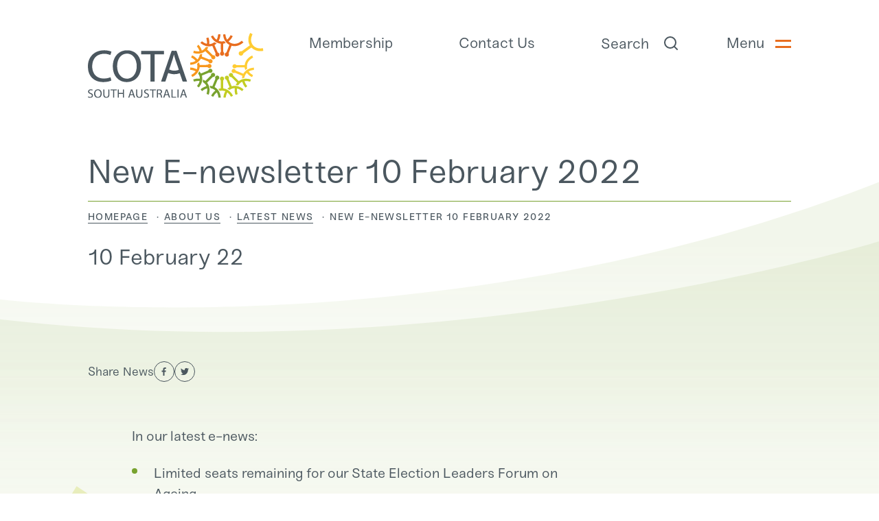

--- FILE ---
content_type: text/html; charset=UTF-8
request_url: https://cotasa.org.au/about-us/latest-news/new-e-newsletter-10-february-2022
body_size: 40660
content:

<!doctype html>
<html class="bg-white no-js" lang="en-AU">

	<head>
		<meta charset="utf-8">
		<meta name="viewport" content="width=device-width, initial-scale=1.0">

							
		<link rel="apple-touch-icon" sizes="72x72" href="/dist/images/favicon/apple-touch-icon.png">
		<link rel="icon" type="image/png" sizes="32x32" href="/dist/images/favicon/favicon-32x32.png">
		<link rel="icon" type="image/png" sizes="16x16" href="/dist/images/favicon/favicon-16x16.png">
		<link rel="manifest" href="/dist/images/favicon/site.webmanifest">
		<meta name="msapplication-TileColor" content="#da532c">
		<meta name="theme-color" content="#ffffff">

	<title>New E-newsletter 10 February 2022 • COTA SA</title>
<script>dataLayer = [];
(function(w,d,s,l,i){w[l]=w[l]||[];w[l].push({'gtm.start':
new Date().getTime(),event:'gtm.js'});var f=d.getElementsByTagName(s)[0],
j=d.createElement(s),dl=l!='dataLayer'?'&l='+l:'';j.async=true;j.src=
'https://www.googletagmanager.com/gtm.js?id='+i+dl;f.parentNode.insertBefore(j,f);
})(window,document,'script','dataLayer','GTM-MNPF84T');
</script><meta name="generator" content="SEOmatic">
<meta name="keywords" content="latest, updates, results, climate, catch, february, e-news, in-person, spots, left, state, election, leaders, forum, ageing">
<meta name="description" content="Catch up on the latest updates in our February e-news: there are a few in-person spots left at our State Election Leaders Forum on Ageing, check out our Advocacy Toolkit to see how you can have your say, the results of our latest Climate Change Survey">
<meta name="referrer" content="no-referrer-when-downgrade">
<meta name="robots" content="all">
<meta content="COTASouthAus" property="fb:profile_id">
<meta content="en_AU" property="og:locale">
<meta content="COTA SA" property="og:site_name">
<meta content="website" property="og:type">
<meta content="https://cotasa.org.au/about-us/latest-news/new-e-newsletter-10-february-2022" property="og:url">
<meta content="New E-newsletter 10 February 2022" property="og:title">
<meta content="Catch up on the latest updates in our February e-news: there are a few in-person spots left at our State Election Leaders Forum on Ageing, check out our Advocacy Toolkit to see how you can have your say, the results of our latest Climate Change Survey" property="og:description">
<meta content="https://cotasa.org.au/assets/volumes/images/Faces-of-Ageing/_1200x630_crop_center-center_82_none/COTA-Faces-Of-Ageing-Edits-110.jpg?mtime=1643944755" property="og:image">
<meta content="1200" property="og:image:width">
<meta content="630" property="og:image:height">
<meta content="COTA SA" property="og:image:alt">
<meta content="https://instagram.com/" property="og:see_also">
<meta content="https://linkedin.com/company/" property="og:see_also">
<meta content="https://facebook.com/COTASouthAus" property="og:see_also">
<meta content="https://twitter.com/COTASouthAus" property="og:see_also">
<meta name="twitter:card" content="summary_large_image">
<meta name="twitter:site" content="@COTASouthAus">
<meta name="twitter:creator" content="@COTASouthAus">
<meta name="twitter:title" content="New E-newsletter 10 February 2022">
<meta name="twitter:description" content="Catch up on the latest updates in our February e-news: there are a few in-person spots left at our State Election Leaders Forum on Ageing, check out our Advocacy Toolkit to see how you can have your say, the results of our latest Climate Change Survey">
<meta name="twitter:image" content="https://cotasa.org.au/assets/volumes/images/Faces-of-Ageing/_800x418_crop_center-center_82_none/COTA-Faces-Of-Ageing-Edits-110.jpg?mtime=1643944755">
<meta name="twitter:image:width" content="800">
<meta name="twitter:image:height" content="418">
<meta name="twitter:image:alt" content="COTA SA">
<link href="https://cotasa.org.au/about-us/latest-news/new-e-newsletter-10-february-2022" rel="canonical">
<link href="https://cotasa.org.au/" rel="home">
<link type="text/plain" href="https://cotasa.org.au/humans.txt" rel="author">
<link href="/dist/site.css?v=1727333822" rel="stylesheet">
<link href="https://cotasa.org.au/cpresources/a7ddade6/css/formie-theme.css?v=1762398877" rel="stylesheet"></head>

	<body data-icons="/dist/sprite.svg?v=5b72b54bd06056d446a359c142b167d9" x-data="{ open: false, showMap: false }" @keyup.escape="open = false"
    x-bind:class="open && 'h-screen overflow-hidden'"
    class="text-grey"><noscript><iframe src="https://www.googletagmanager.com/ns.html?id=GTM-MNPF84T"
height="0" width="0" style="display:none;visibility:hidden"></iframe></noscript>


		
		<a href="#main-content" class="fixed z-50 block w-full -my-56 text-center text-white bg-gray-800 focus:my-0 focus:outline-none">
			<span class="inline-block px-8 py-2 mx-auto my-2">Skip to main content</span>
		</a>

		<div class="overflow-hidden wrapper" data-smallmenu-wrapper>
			
			
<div class="print:hidden" x-data="{ sideMenuOpen: false, searchBarOpen: false, sitesOpen: false}">

		
			<div class="container bg-orange-50/20 searchbar" :class="{'open' : searchBarOpen}"> <div class="w-full py-8">
			<form class="flex overflow-hidden bg-white border rounded-lg border-grey/50 focus-within:border-orange-100" action="https://cotasa.org.au/search">
				<input :disabled="!searchBarOpen" class="searchLinks min-w-0 w-full flex-1 text-base font-normal bg-transparent border-0 text-grey-700 py-2.5 px-3 focus:outline-none focus:ring-0" x-ref="input" name="q" type="search" placeholder="Enter keywords to search">
				<button :disabled="!searchBarOpen" class="grid text-white bg-orange-100 rounded-md group outline h-11 w-11 place-items-center" type="submit" aria-label="Search" role="button">
						<span aria-hidden="true" class="icon icon-custom-search text-2xl flex-shrink-0">
		<svg><use xlink:href="#custom/search"/></svg>
	</span>

				</button>
			</form>
		</div>
	</div>

		<nav class="relative w-full overflow-hidden">
		<!-- Quick Exit  -->
			
		<div
			class="container grid grid-cols-2 pt-[3rem] pb-5 md:pb-10 xxxl:pb-20 md:flex md:flex-row md:justify-between gap-y-9 md:gap-y-0">
			<!-- Logo -->
			<div x-bind:class="open && 'blur-[50px]'" class="col-span-2">
				<div>
					<a href="https://cotasa.org.au/">
												<svg class="w-40 lg:w-64" viewBox="0 0 496 185" fill="none" xmlns="http://www.w3.org/2000/svg">
<g clip-path="url(#clip0_2169_6654)">
<path d="M110.65 130.07C111.45 130 112.84 129.99 114.2 129.75C122.4 128.33 128.3 123.67 132.36 116.58C136.08 110.09 137.55 102.95 137.78 95.5603C137.95 90.3903 137.22 85.3003 135.72 80.3103C134.15 75.1003 131.76 70.3403 128.01 66.4103C124.04 62.2403 119.14 59.7603 113.32 59.0903C108.49 58.5403 103.88 59.1403 99.5103 61.1803C93.8903 63.8103 89.9703 68.2103 87.1603 73.6303C83.7803 80.1603 82.5803 87.2403 82.4403 94.4803C82.3803 97.6403 82.8403 100.84 83.3703 103.97C84.4703 110.43 86.9103 116.37 91.2503 121.36C96.2103 127.05 102.49 129.99 110.65 130.07ZM70.3503 95.3103C70.1103 87.7003 71.4403 80.6203 74.1903 73.8403C76.0803 69.1803 78.7203 64.9703 82.2203 61.2903C86.8003 56.4703 92.1803 53.0303 98.5403 51.1103C102.06 50.0503 105.64 49.5003 109.33 49.4303C114.7 49.3403 119.94 49.8803 124.99 51.8103C129.12 53.3803 132.85 55.5503 136.15 58.5103C143.28 64.9003 147.23 72.9803 148.9 82.2503C149.43 85.2203 149.73 88.2503 149.83 91.2603C149.94 94.6303 149.93 98.0403 149.58 101.39C149.01 106.75 147.66 111.94 145.42 116.89C143.31 121.54 140.51 125.71 136.81 129.2C131.54 134.18 125.28 137.27 118.17 138.77C113.94 139.66 109.65 139.71 105.42 139.39C98.3103 138.84 91.8003 136.38 86.1103 131.97C78.4403 126.01 74.0203 118.03 71.7703 108.74C70.6903 104.25 70.1203 99.6803 70.3503 95.3103Z" fill="#4B575F"/>
<path d="M214.64 50.9902V60.7502H188.26V138.18H176.45V60.8002H150.27V50.9902H214.64Z" fill="#4B575F"/>
<path d="M63.4099 62.6802C60.7099 61.8702 58.1199 60.9802 55.4699 60.3102C50.7899 59.1202 46.0199 59.1502 41.2399 59.5702C36.6699 59.9702 32.3599 61.2102 28.3399 63.4002C23.3999 66.0902 19.5999 69.9402 16.8599 74.8502C14.6099 78.8902 13.2299 83.2302 12.6399 87.7802C11.4399 96.9802 12.1999 105.94 16.6499 114.3C19.1099 118.91 22.6299 122.55 27.1699 125.19C31.2899 127.58 35.7299 128.86 40.4499 129.32C47.6499 130.04 54.6899 129.34 61.5199 126.91C61.8899 126.78 62.2299 126.58 62.5999 126.44C62.9599 126.3 63.3299 126.19 63.8099 126.03C64.5399 129.03 65.2799 131.95 65.9499 134.88C65.9999 135.1 65.6499 135.55 65.3899 135.68C62.3999 137.15 59.1799 137.86 55.9399 138.5C50.0699 139.66 44.1199 139.78 38.2199 139.38C29.4999 138.78 21.4299 136.04 14.5799 130.42C9.29991 126.08 5.49991 120.66 3.12991 114.21C1.61991 110.09 0.539914 105.89 0.309914 101.51C0.119914 97.8002 -0.160086 94.0502 0.129914 90.3502C0.619914 83.9302 2.21991 77.7502 5.25991 71.9902C7.81991 67.1402 11.2399 63.0402 15.4099 59.4802C21.0099 54.7102 27.5499 51.9902 34.6399 50.4702C39.2899 49.4802 44.0399 49.2002 48.7799 49.4702C54.3999 49.7902 59.9399 50.6302 65.2199 52.7702C66.1399 53.1402 66.4099 53.5602 66.0699 54.5602C65.1999 57.0802 64.4599 59.6402 63.6499 62.1902C63.5699 62.4002 63.4499 62.6002 63.4099 62.6802Z" fill="#4B575F"/>
<path d="M242.82 61.4898C242.64 61.8298 242.59 61.8898 242.57 61.9598C241.33 66.4898 240.26 71.0798 238.82 75.5498C235.88 84.6998 232.75 93.7898 229.65 102.89C229.38 103.67 229.49 104.06 230.25 104.32C232.33 105.01 234.37 105.87 236.5 106.38C239.79 107.17 243.14 107.48 246.55 107.16C249.97 106.84 253.28 106.14 256.59 104.82C252.28 90.3298 246.16 76.4898 242.82 61.4898ZM279.64 138.25H269.72C267.37 138.25 267.36 138.25 266.6 136.01C264.29 129.25 261.98 122.49 259.67 115.73C259.55 115.37 259.39 115.02 259.24 114.63C248.24 118.44 237.41 118.15 226.58 113.82C225.76 116.25 224.97 118.58 224.2 120.92C222.44 126.29 220.67 131.66 218.94 137.04C218.66 137.9 218.28 138.3 217.28 138.28C214.14 138.2 211 138.26 207.86 138.25C207.51 138.25 207.16 138.21 206.58 138.18C206.74 137.54 206.84 136.99 207.02 136.46C210.11 127.4 213.22 118.34 216.32 109.27C219.37 100.32 222.41 91.3598 225.46 82.3998C227.84 75.4198 230.23 68.4298 232.61 61.4498C233.69 58.2898 234.76 55.1298 235.79 51.9598C236.05 51.1698 236.43 50.8398 237.31 50.8498C241.16 50.8998 245.02 50.8998 248.87 50.8498C249.77 50.8398 250.12 51.2098 250.38 51.9698C253 59.7098 255.63 67.4298 258.27 75.1598C260.65 82.1498 263.04 89.1298 265.42 96.1098C267.81 103.13 270.2 110.16 272.59 117.18C274.78 123.61 276.97 130.03 279.16 136.46C279.33 136.98 279.44 137.5 279.64 138.25Z" fill="#4B575F"/>
<path d="M399.26 34.0998C387.71 27.4898 382.56 17.2098 381.4 4.3098C383.54 4.1998 385.46 4.0498 387.38 4.0498C387.64 4.0498 388.09 4.7998 388.12 5.2398C388.52 10.0098 390.03 14.4098 392.36 18.5498C392.43 18.6798 392.56 18.7798 392.81 19.0698C394.04 17.9198 395.33 16.8798 396.44 15.6698C398.76 13.1498 400.76 10.3998 402.15 7.2398C402.41 6.6498 402.7 6.4398 403.33 6.7298C404.8 7.3998 406.28 8.0698 407.78 8.6798C408.63 9.0298 408.39 9.5598 408.13 10.1198C406.43 13.7798 404.18 17.0698 401.42 19.9998C400.03 21.4698 398.52 22.8198 396.94 24.3298C397.53 24.8398 398.11 25.4098 398.76 25.8898C403.82 29.6498 409.52 31.4398 415.79 30.8698C422.5 30.2498 428.3 27.3498 433.33 22.9298C434.1 22.2498 434.49 22.2898 435.12 23.0098C436.24 24.2898 437.45 25.4998 438.83 26.9598C437.11 28.3298 435.49 29.7598 433.73 30.9898C429.16 34.1598 424.13 36.3398 418.62 37.1898C414.53 37.8198 410.41 37.7098 406.38 36.6598C405.61 36.4598 405.32 36.6798 405.06 37.3498C402.46 43.9998 399.82 50.6498 397.24 57.3098C397.08 57.7398 397.22 58.3798 397.41 58.8298C399.07 62.7098 396.61 66.8898 392.4 67.2798C390.22 67.4798 387.83 66.0898 386.77 64.0098C385.67 61.8498 385.9 59.2498 387.51 57.5998C388.24 56.8498 389.22 56.3698 390.08 55.7398C390.44 55.4798 390.91 55.2298 391.06 54.8598C393.82 47.9798 396.52 41.0698 399.26 34.0998Z" fill="#E86D1F"/>
<path d="M342.4 31.5699C344.91 31.8399 347.25 31.3799 349.43 30.4699C351.86 29.4599 354.13 28.0699 356.48 26.8699C356.79 26.7099 357.27 26.4899 357.5 26.6199C359.36 27.6399 361.18 28.7399 363.29 29.9699C361.2 31.5099 359.22 32.9699 357.17 34.4899C358.88 38.4599 360.62 42.4799 362.35 46.5099C363.56 49.2999 364.73 52.1099 365.99 54.8799C366.2 55.3299 366.72 55.7799 367.19 55.9499C370.34 57.0799 371.98 60.4799 370.83 63.6499C369.73 66.6999 366.31 68.2799 363.28 67.1499C360.12 65.9699 358.56 62.5199 359.87 59.4099C360.24 58.5399 360.07 57.8799 359.72 57.0799C356.94 50.6999 354.21 44.2999 351.46 37.9199C351.25 37.4399 351.19 36.8999 350.32 37.1399C339.69 40.0899 330.12 37.4499 321.21 31.4899C319.9 30.6099 318.72 29.5499 317.36 28.4799C318.76 26.9299 320.04 25.4599 321.4 24.0899C321.58 23.9099 322.36 24.0399 322.65 24.2799C326.38 27.4099 330.62 29.5599 335.29 30.8799C335.36 30.8999 335.45 30.8699 335.78 30.8399C336.56 25.4699 335.77 20.2699 333.93 15.0399C335.8 14.3099 337.62 13.5699 339.48 12.9199C339.68 12.8499 340.25 13.2699 340.33 13.5499C340.98 15.7399 341.8 17.9199 342.08 20.1599C342.48 23.3699 342.47 26.6299 342.61 29.8599C342.62 30.3899 342.48 30.8999 342.4 31.5699Z" fill="#E86D1F"/>
<path d="M375.15 30.7904C362.2 29.1404 353.66 22.0304 347.7 11.3104C347.13 10.2904 347.3 9.79039 348.38 9.37039C349.59 8.90039 350.78 8.32039 351.92 7.69039C352.73 7.24039 353.15 7.37039 353.57 8.21039C355.69 12.4204 358.73 15.8904 362.38 18.8504C362.56 19.0004 362.78 19.1004 363.19 19.3404C363.77 18.1504 364.39 17.0304 364.87 15.8504C366.24 12.4704 367.22 8.99039 367.3 5.30039C367.32 4.32039 367.67 3.88039 368.73 3.96039C370.11 4.05039 371.51 4.01039 372.9 3.97039C373.78 3.95039 374.01 4.22039 373.97 5.16039C373.66 11.3004 371.94 17.0304 368.89 22.7304C370.82 23.1704 372.63 23.6604 374.46 23.9804C377.7 24.5504 380.91 24.1804 384.09 23.4104C384.34 23.3504 384.76 23.4404 384.9 23.6204C386.19 25.2704 387.44 26.9504 388.9 28.8804C386.4 29.5204 384 30.1304 381.5 30.7704C381.5 32.0004 381.48 33.2704 381.5 34.5304C381.57 38.3804 381.64 42.2304 381.73 46.0804C381.79 48.5004 381.86 50.9204 381.99 53.3404C382.01 53.7404 382.33 54.2004 382.64 54.4804C384.45 56.1604 385.11 58.6804 384.21 61.0004C383.21 63.5804 381.21 64.7904 378.72 64.8204C376.45 64.8504 374.41 63.8304 373.29 61.2604C372.27 58.9204 372.66 56.7104 374.44 54.9204C375.25 54.1104 375.4 53.3704 375.34 52.3104C375.19 49.8604 375.18 47.3904 375.16 44.9304C375.13 40.2004 375.15 35.4904 375.15 30.7904Z" fill="#E86D1F"/>
<path d="M331.32 51.8295C327.3 55.1395 322.86 57.2995 317.88 58.3295C311.19 59.7095 304.6 59.2095 298.11 57.1695C297.33 56.9195 297 56.5995 297.36 55.7095C298.03 54.0695 298.57 52.3895 299.2 50.6295C304.36 52.3495 309.51 52.9095 314.97 52.1295C313.54 46.7595 310.91 42.2495 307.44 38.4195C308.87 36.7995 310.27 35.2095 311.77 33.5195C316.5 38.3895 319.47 43.9295 321.37 50.2795C321.86 50.0595 322.29 49.8995 322.69 49.6895C326.69 47.6095 329.92 44.6795 332.28 40.8495C332.81 39.9795 333.31 39.7095 334.36 39.9295C336.08 40.2995 337.86 40.4095 339.98 40.6895C338.64 42.9295 337.38 45.0295 336.2 46.9995C338.38 49.2695 340.54 51.5895 342.79 53.8295C345.71 56.7495 348.72 59.5795 351.64 62.4995C352.25 63.1095 352.85 63.4295 353.73 63.3395C356.56 63.0595 359.12 65.4095 359.53 67.9295C360.06 71.1495 358.48 73.7795 355.54 74.7295C351.76 75.9495 347.95 73.2195 347.99 69.2495C348 68.3795 347.72 67.7895 347.1 67.1895C342.17 62.4095 337.27 57.5895 332.35 52.7895C332.04 52.4895 331.72 52.2095 331.32 51.8295Z" fill="#F8971D"/>
<path d="M336.25 141.24C344.32 151.84 344.92 163.34 340.94 175.63C338.92 174.89 337.15 174.25 335.37 173.59C334.66 173.33 334.89 172.84 335.06 172.32C336.22 168.76 336.73 165.1 336.73 161.37C336.73 160.16 336.52 158.96 336.39 157.6C330.99 158.99 326.42 161.61 322.29 165.3C320.82 163.75 319.36 162.21 317.83 160.61C320.17 158.18 322.78 156.32 325.65 154.88C328.5 153.45 331.46 152.26 334.45 150.94C333.26 148.07 331.39 145.45 328.96 143.24C327.68 142.07 326.21 141.1 324.87 140C324.55 139.74 324.15 139.26 324.18 138.92C324.35 137 324.64 135.09 324.89 133.18C324.9 133.07 324.99 132.98 325.19 132.59C327.32 133.89 329.42 135.17 331.43 136.4C333.33 134.58 335.31 132.74 337.22 130.84C340.29 127.79 343.3 124.67 346.38 121.63C347.03 120.99 347.32 120.36 347.28 119.45C347.15 116.64 349.18 113.62 353.06 113.49C355.42 113.41 357.33 114.59 358.43 116.79C359.5 118.94 359.26 121.03 357.85 122.93C356.71 124.47 355.16 125.33 353.15 125.26C352.65 125.24 351.97 125.34 351.65 125.66C346.5 130.79 341.42 135.99 336.25 141.24Z" fill="#78A22F"/>
<path d="M307.86 150.59C311.39 146.51 313.96 142.02 315.35 136.7C314.64 136.6 314.04 136.46 313.43 136.44C308.89 136.24 304.43 136.63 300.1 138.17C299.86 138.26 299.25 137.97 299.14 137.71C298.49 136.19 297.97 134.61 297.34 133.07C297.09 132.45 297.32 132.15 297.86 132.02C300.45 131.37 303.02 130.5 305.66 130.16C308.51 129.79 311.42 129.92 314.31 129.87C314.89 129.86 315.47 130 316.13 130.08C316.1 126.66 315.41 123.45 313.96 120.44C313.21 118.88 312.2 117.44 311.37 115.91C311.2 115.6 311.1 115.06 311.25 114.78C312.23 112.98 313.3 111.22 314.48 109.21C315.61 110.71 316.75 112.11 317.76 113.58C318.99 115.37 318.94 115.39 320.87 114.58C326.84 112.05 332.82 109.53 338.77 106.96C339.26 106.75 339.77 106.22 339.97 105.72C341.09 102.96 343.65 101.52 346.79 101.98C349.09 102.32 351.26 104.76 351.45 107.2C351.67 110.03 349.99 112.58 347.26 113.36C345.84 113.77 344.38 113.72 342.97 113.08C342.59 112.9 342.02 112.79 341.66 112.95C335.05 115.7 328.47 118.5 321.88 121.29C321.74 121.35 321.62 121.47 321.73 121.39C322.11 124.5 322.78 127.47 322.78 130.43C322.76 138.45 319.93 145.58 315.22 151.99C314.61 152.82 313.97 153.63 313.26 154.38C313.05 154.59 312.39 154.72 312.21 154.56C310.72 153.29 309.32 151.95 307.86 150.59Z" fill="#78A22F"/>
<path d="M303.72 79.4998C300.37 75.2098 296.26 71.9998 291.22 69.6298C292.05 67.7698 292.84 65.9398 293.73 64.1598C293.81 63.9898 294.59 64.0098 294.94 64.1698C298.28 65.7098 301.31 67.7398 304 70.2298C305.74 71.8398 307.35 73.5998 309.2 75.4898C310.26 74.0198 311.43 72.5898 312.38 71.0198C314.03 68.2898 315.12 65.3298 315.56 62.1498C315.61 61.8098 315.95 61.3198 316.26 61.2298C318.22 60.6498 320.2 60.1598 322.54 59.5498C322.19 61.7598 321.96 63.8198 321.51 65.8298C321.3 66.7898 321.51 67.1198 322.38 67.4698C328.78 69.9998 335.15 72.5998 341.55 75.1298C342.08 75.3398 342.86 75.2798 343.4 75.0598C345.81 74.0898 348.25 74.5398 350.06 76.3898C351.75 78.1098 352.19 80.6598 351.2 82.8798C350.2 85.0998 347.95 86.5298 345.47 86.3398C343.05 86.1598 341.29 84.8998 340.38 82.6398C340.07 81.8498 339.63 81.4398 338.88 81.1498C332.52 78.6198 326.18 76.0598 319.83 73.5098C319.22 73.2698 318.76 73.0298 318.28 73.8698C313.6 82.1598 306.28 86.9798 297.28 89.4098C294.9 90.0598 292.39 90.2498 289.94 90.6498C289.05 90.7898 288.77 90.3598 288.77 89.4998C288.77 88.1498 288.74 86.7998 288.58 85.4598C288.46 84.3898 288.82 84.1298 289.86 84.0498C294.66 83.7098 299.14 82.2598 303.32 79.8698C303.46 79.8098 303.52 79.7098 303.72 79.4998Z" fill="#F8971D"/>
<path d="M359.69 163.71C356.3 160.49 352.45 158.33 348.01 157.46C346.13 157.09 345.09 156.52 344.94 154.47C344.84 153.16 344.28 151.89 343.93 150.6C343.91 150.54 343.98 150.46 344.11 150.1C346.13 150.45 348.22 150.76 350.28 151.21C351.07 151.38 351.39 151.21 351.69 150.47C354.28 144.06 356.93 137.67 359.52 131.26C359.71 130.8 359.67 130.12 359.47 129.65C358.47 127.25 358.88 124.78 360.68 122.97C362.44 121.2 364.96 120.72 367.26 121.73C369.47 122.7 370.91 124.95 370.74 127.45C370.57 129.91 369.3 131.64 366.99 132.63C366.48 132.85 365.88 133.29 365.68 133.77C362.92 140.36 360.22 146.99 357.5 153.6C357.47 153.67 357.49 153.75 357.47 153.9C368.87 160.51 373.79 170.93 374.91 183.84C372.59 183.95 370.48 184.05 368.33 184.15C367.86 178.69 366.56 173.69 363.79 168.99C359.3 172.25 356.17 176.5 353.67 181.46C351.72 180.57 349.8 179.7 347.76 178.77C350.46 172.67 354.54 167.86 359.69 163.71Z" fill="#78A22F"/>
<path d="M291.66 119.31C296.57 116.9 300.6 113.65 303.99 109.21C302.38 108.47 300.92 107.7 299.4 107.1C296.22 105.86 292.93 105.02 289.5 104.97C288.73 104.96 288.57 104.61 288.59 103.94C288.62 102.47 288.63 101 288.58 99.5301C288.55 98.6601 288.85 98.3401 289.74 98.3701C293.69 98.4801 297.49 99.3501 301.17 100.73C303.16 101.48 305.08 102.41 307.26 103.36C307.62 102.16 308.09 100.92 308.35 99.6401C309.08 96.0301 309.12 92.4201 308.18 88.8301C308 88.1201 308.1 87.6201 308.8 87.1501C310.37 86.0901 311.85 84.9001 313.61 83.5801C314.22 86.0801 314.81 88.4701 315.42 90.9501C318.48 90.9501 321.61 90.9801 324.74 90.9401C328.79 90.9001 332.84 90.8401 336.89 90.7201C337.44 90.7001 338.1 90.4101 338.5 90.0301C340.37 88.2701 342.47 87.6101 344.92 88.5501C347.38 89.4801 348.65 91.4001 348.73 93.9201C348.8 96.0901 347.83 98.1401 345.35 99.3601C343.25 100.4 340.65 100.13 339.07 98.4701C338.13 97.4901 337.16 97.2901 335.92 97.3101C329.33 97.4301 322.74 97.4901 316.15 97.5701C315.88 97.5701 315.61 97.6201 315.37 97.6401C313.61 110.77 305.92 119.31 294.48 125.29C293.49 123.21 292.61 121.32 291.66 119.31Z" fill="#F8971D"/>
<path d="M438.49 115.9C445.25 104.55 455.65 99.7102 468.56 98.6602V105.17C463.39 105.61 458.32 106.8 453.58 109.64C456.87 114.1 461 117.33 466 119.82C465.16 121.63 464.36 123.43 463.46 125.17C463.37 125.34 462.61 125.34 462.28 125.18C458.95 123.61 455.95 121.52 453.29 119C451.56 117.37 449.99 115.58 448.22 113.74C447.7 114.33 447.08 114.97 446.53 115.67C443.95 118.98 442.29 122.71 441.55 126.85C441.48 127.22 441.12 127.74 440.8 127.84C438.87 128.39 436.9 128.84 434.61 129.41C434.96 127.35 435.16 125.4 435.66 123.52C435.98 122.33 435.81 121.84 434.62 121.36C428.26 118.79 421.96 116.1 415.61 113.5C415.11 113.3 414.38 113.3 413.88 113.51C410.81 114.84 407.28 113.55 405.96 110.54C404.65 107.56 406.03 104.08 409.03 102.79C412.07 101.48 415.56 102.92 416.78 106.06C417.07 106.8 417.49 107.18 418.19 107.48C424.6 110.14 430.99 112.83 437.39 115.5C437.74 115.67 438.12 115.77 438.49 115.9Z" fill="#FFCC33"/>
<path d="M442.01 136.97C443.32 141.98 445.55 146.3 448.81 150.07C449.48 150.85 449.6 151.29 448.75 151.96C447.82 152.7 446.99 153.56 446.11 154.37C444.83 155.57 444.82 155.58 443.67 154.19C440.45 150.3 437.99 145.99 436.42 141.19C436.16 140.4 435.91 139.62 435.63 138.72C433.34 139.57 431.27 140.77 429.57 142.41C427.73 144.19 426.1 146.2 424.46 148.18C423.95 148.8 423.62 149.11 422.73 148.9C421.36 148.57 419.92 148.51 418.51 148.32C418.09 148.26 417.67 148.17 416.91 148.02C418.3 145.79 419.59 143.73 421.05 141.39C420.03 140.44 418.87 139.42 417.77 138.34C413.74 134.34 409.72 130.33 405.73 126.28C405.12 125.66 404.5 125.43 403.65 125.44C400.67 125.48 398.15 123.26 397.82 120.41C397.49 117.48 399.35 114.7 402.14 113.96C406.05 112.92 409.88 116.12 409.58 120.17C409.56 120.51 409.67 120.97 409.9 121.2C415.07 126.42 420.27 131.62 425.46 136.81C425.52 136.86 425.59 136.89 425.74 136.98C426.09 136.74 426.47 136.47 426.85 136.2C431.46 132.81 436.6 130.9 442.3 130.3C447.87 129.71 453.28 130.37 458.59 132.04C460.09 132.51 460.08 132.54 459.54 133.99C459.07 135.25 458.58 136.5 458.14 137.77C457.92 138.41 457.66 138.65 456.92 138.39C452.83 136.95 448.6 136.49 444.29 136.67C443.57 136.7 442.88 136.85 442.01 136.97Z" fill="#C2CD23"/>
<path d="M387.77 165.49C385.34 164.99 383.09 164.34 380.8 164.12C378.09 163.85 375.34 163.95 372.65 164.67C372.36 164.75 371.85 164.57 371.66 164.34C370.42 162.75 369.25 161.1 367.88 159.24C369.52 158.81 371.07 158.32 372.66 158.01C375.16 157.53 375.17 157.59 375.17 155.02C375.16 148.63 375.17 142.23 375.1 135.84C375.09 135.26 374.77 134.55 374.37 134.13C372.01 131.68 371.98 128.06 374.37 125.7C376.69 123.42 380.47 123.45 382.71 125.78C385.03 128.19 384.86 131.95 382.39 134.3C382.02 134.65 381.74 135.29 381.74 135.8C381.7 142.67 381.73 149.54 381.7 156.41C381.7 157.36 381.96 157.65 382.95 157.78C387.25 158.31 391.26 159.77 394.92 162.08C400.94 165.88 405.47 171.04 408.73 177.35C409.21 178.29 409.2 178.79 408.11 179.21C406.57 179.81 405.08 180.57 403.44 181.32C401.04 176.49 397.85 172.36 393.49 169.04C391.96 171.38 390.9 173.83 390.26 176.44C389.63 179 389.18 181.6 388.64 184.24C386.86 184.24 385 184.25 383.15 184.23C382.43 184.22 382.41 183.74 382.45 183.15C382.79 177.16 384.5 171.57 387.41 166.34C387.49 166.2 387.54 166.05 387.77 165.49Z" fill="#C2CD23"/>
<path d="M439.3 160.57C437.74 162.25 436.32 163.77 434.84 165.35C430.72 161.79 426.25 159.14 420.91 157.79C420.1 163.29 420.75 168.48 422.54 173.74C420.56 174.48 418.62 175.22 416.54 176C415.2 172.99 414.5 169.87 414.3 166.7C414.1 163.51 414.26 160.3 414.26 156.76C412.25 157.09 410.34 157.29 408.48 157.73C405.56 158.42 402.86 159.67 400.45 161.46C399.71 162.01 399.21 161.96 398.47 161.47C396.95 160.46 395.36 159.58 393.49 158.47C395.57 156.97 397.56 155.54 399.65 154.03C398.56 151.38 397.43 148.64 396.3 145.9C394.74 142.13 393.15 138.38 391.62 134.6C391.24 133.67 390.74 133.07 389.77 132.66C387.3 131.62 385.92 128.89 386.4 126.33C386.87 123.8 389.17 121.68 391.63 121.51C394.5 121.31 396.91 122.9 397.8 125.55C398.3 127.06 398.12 128.48 397.53 129.93C397.33 130.41 397.28 131.09 397.47 131.56C400.05 137.9 402.71 144.21 405.3 150.55C405.67 151.45 406.05 151.58 406.98 151.35C417.49 148.75 426.86 151.52 435.51 157.53C436.78 158.44 437.96 159.5 439.3 160.57Z" fill="#C2CD23"/>
<path d="M463.6 64.25C464.41 66.05 465.219 67.76 465.929 69.52C466.019 69.75 465.67 70.36 465.38 70.51C461.47 72.49 458.049 75.09 455.149 78.37C450.439 83.68 448.33 89.9 448.76 96.96C448.83 98.18 449.169 99.37 449.339 100.59C449.379 100.91 449.399 101.42 449.209 101.56C447.519 102.85 445.779 104.08 443.839 105.49C443.269 102.97 442.74 100.6 442.17 98.1C441.9 98.09 441.51 98.05 441.13 98.05C434.06 98.04 426.99 98.02 419.91 98.07C419.33 98.07 418.62 98.39 418.2 98.8C416.27 100.69 413.56 101.18 411.2 99.96C408.92 98.79 407.6 96.1 408.1 93.68C408.64 91.06 410.84 89.06 413.48 88.89C415.37 88.77 416.94 89.5 418.29 90.83C418.63 91.17 419.209 91.45 419.679 91.46C426.869 91.52 434.06 91.52 441.25 91.56C442.03 91.56 442.35 91.36 442.47 90.54C443.35 84.5 445.829 79.18 449.779 74.55C453.249 70.48 457.39 67.25 462.16 64.84C462.61 64.62 463.06 64.47 463.6 64.25Z" fill="#FFCC33"/>
<path d="M456.69 35.31C450.51 23.3 451.96 11.7 457.95 0C460.29 1.3 462.44 2.5 464.64 3.73C463.96 5.23 463.27 6.6 462.7 8.02C460.93 12.42 460.06 17.01 460.46 21.74C461.31 31.82 468.12 40.02 477.87 42.88C482.67 44.29 487.54 44.47 492.46 43.61C492.84 43.54 493.24 43.53 493.78 43.47C494.18 45.34 494.6 47.17 494.98 49.02C495.37 50.92 495.37 51 493.44 51.27C481.37 52.96 470.47 50.74 461.58 41.77C461.53 41.72 461.45 41.67 461.27 41.55C459.55 42.8 457.79 44.07 456.04 45.35C450.5 49.41 444.97 53.48 439.42 57.53C438.7 58.05 438.32 58.61 438.2 59.55C437.8 62.61 434.66 64.89 431.33 64.69C428.33 64.5 425.62 61.76 425.47 58.78C425.27 54.57 428.49 51.49 432.68 51.93C433.56 52.02 434.24 51.87 434.97 51.33C441.87 46.23 448.79 41.18 455.71 36.11C456.03 35.84 456.33 35.59 456.69 35.31Z" fill="#FFCC33"/>
<path d="M0 183.02C1.26 183.87 3.74 184.56 6.02 184.56C11.61 184.56 14.27 181.38 14.27 177.76C14.27 174.3 12.26 172.39 8.26 170.82C5.01 169.56 3.57 168.48 3.57 166.29C3.57 164.68 4.79 162.77 8.03 162.77C10.15 162.77 11.73 163.44 12.48 163.89L13.33 161.39C12.3 160.81 10.52 160.25 8.13 160.25C3.54 160.25 0.49 162.97 0.49 166.64C0.49 169.94 2.88 171.96 6.72 173.33C9.9 174.52 11.18 175.81 11.18 178C11.18 180.39 9.35 182.01 6.24 182.01C4.15 182.01 2.16 181.33 0.8 180.48L0 183.02ZM28.4 160.23C22.11 160.23 17.48 165.14 17.48 172.61C17.48 179.73 21.82 184.57 28.08 184.57C34.09 184.57 39.02 180.25 39.02 172.16C39.02 165.17 34.84 160.23 28.4 160.23ZM28.29 162.71C33.36 162.71 35.8 167.61 35.8 172.3C35.8 177.66 33.08 182.1 28.25 182.1C23.45 182.1 20.71 177.59 20.71 172.54C20.71 167.39 23.23 162.71 28.29 162.71ZM43.37 160.62V174.51C43.37 181.84 47 184.58 51.82 184.58C56.93 184.58 60.74 181.62 60.74 174.37V160.61H57.68V174.58C57.68 179.76 55.42 182.07 51.95 182.07C48.77 182.07 46.44 179.84 46.44 174.58V160.61H43.37V160.62ZM70.94 184.19H74V163.19H81.22V160.62H63.76V163.19H70.94V184.19ZM84.25 160.62V184.2H87.31V173.14H98.71V184.2H101.77V160.62H98.7V170.49H87.3V160.62H84.25ZM127.5 176.79L130.03 184.2H133.29L125.24 160.62H121.58L113.56 184.2H116.72L119.16 176.79H127.5ZM119.76 174.4L122.08 167.58C122.54 166.14 122.91 164.7 123.25 163.32H123.33C123.68 164.67 124.03 166.08 124.54 167.62L126.87 174.4H119.76ZM136.15 160.62V174.51C136.15 181.84 139.78 184.58 144.6 184.58C149.71 184.58 153.52 181.62 153.52 174.37V160.61H150.46V174.58C150.46 179.76 148.2 182.07 144.73 182.07C141.55 182.07 139.22 179.84 139.22 174.58V160.61H136.15V160.62ZM158.03 183.02C159.29 183.87 161.77 184.56 164.05 184.56C169.64 184.56 172.3 181.38 172.3 177.76C172.3 174.3 170.29 172.39 166.29 170.82C163.04 169.56 161.6 168.48 161.6 166.29C161.6 164.68 162.82 162.77 166.06 162.77C168.18 162.77 169.76 163.44 170.51 163.89L171.36 161.39C170.33 160.81 168.55 160.25 166.16 160.25C161.57 160.25 158.52 162.97 158.52 166.64C158.52 169.94 160.91 171.96 164.75 173.33C167.93 174.52 169.21 175.81 169.21 178C169.21 180.39 167.38 182.01 164.26 182.01C162.17 182.01 160.18 181.33 158.82 180.48L158.03 183.02ZM181.39 184.19H184.45V163.19H191.67V160.62H174.21V163.19H181.39V184.19ZM194.69 184.19H197.73V173.97H200.61C203.37 174.06 204.64 175.31 205.34 178.54C205.98 181.49 206.52 183.5 206.89 184.18H210.05C209.57 183.26 209.01 181 208.24 177.71C207.67 175.27 206.58 173.57 204.78 172.94V172.85C207.25 172 209.22 169.94 209.22 166.84C209.22 165 208.53 163.39 207.37 162.36C205.9 161.03 203.77 160.42 200.54 160.42C198.45 160.42 196.23 160.62 194.68 160.93V184.19H194.69ZM197.74 163.07C198.26 162.94 199.28 162.8 200.75 162.8C203.96 162.81 206.17 164.14 206.17 167.2C206.17 169.9 204.11 171.68 200.85 171.68H197.74V163.07ZM226.29 176.79L228.82 184.2H232.08L224.03 160.62H220.37L212.35 184.2H215.51L217.95 176.79H226.29ZM218.56 174.4L220.88 167.58C221.34 166.14 221.71 164.7 222.05 163.32H222.13C222.48 164.67 222.83 166.08 223.34 167.62L225.67 174.4H218.56ZM235.94 184.19H249.08V181.62H239V160.61H235.94V184.19ZM252.87 160.62V184.2H255.93V160.62H252.87ZM273.84 176.79L276.36 184.2H279.62L271.57 160.62H267.91L259.89 184.2H263.05L265.49 176.79H273.84ZM266.1 174.4L268.42 167.58C268.88 166.14 269.25 164.7 269.59 163.32H269.67C270.02 164.67 270.37 166.08 270.88 167.62L273.21 174.4H266.1Z" fill="#4B575F"/>
</g>
<defs>
<clipPath id="clip0_2169_6654">
<rect width="495.18" height="184.58" fill="white"/>
</clipPath>
</defs>
</svg>

					</a>
				</div>
			</div>
			<!-- Links -->
			<div x-bind:class="open && 'blur-[50px]'" class="flex items-start justify-center lg:space-x-24 border-y border-grey md:border-none flood-l md:!ml-0 lg:!ml-0 xl:!ml-0 xxl:!ml-0 xxxl:!ml-0 ">
									<a href="https://cotasa.org.au/get-involved/membership" class="hidden lg:block type-lg fancyUnderline">Membership
					</a>
									<a href="https://cotasa.org.au/about-us/contact-us" class="hidden lg:block type-lg fancyUnderline">Contact Us
					</a>
								<button class="flex items-center px-8 py-4 space-x-4 searchLinks type-lg md:px-0 md:py-0 fancyUnderline" aria-label="Search" @click="searchBarOpen = !searchBarOpen; window.scrollTo(0,0);  if (searchBarOpen) $nextTick(()=>{$refs.input.focus()});" :aria-expanded="searchBarOpen ? 'true' : 'false'" :class="{ 'active': searchBarOpen }">
					<span>Search</span>
						<span aria-hidden="true" class="icon icon-custom-search text-grey text-2xl m-auto">
		<svg><use xlink:href="#custom/search"/></svg>
	</span>

				</button>
			</div>
			<!-- Menu -->
			<div class="flex items-start justify-center type-lg border-y border-grey border-l md:border-none flood-r md:!mr-0">
				<button @click="open = !open; searchBarOpen = false" class="relative z-0 flex items-center px-8 py-4 space-x-4 md:px-0 md:py-0 md:z-50">
					<span class="capitalize" x-bind:class="open ? 'text-white' : ''" x-text="open ? 'close' : 'menu'"></span>
					<span class="flex flex-col">
						<span x-bind:class="open ? 'translate-y-[4.5px] rotate-45 bg-yellow' : 'bg-orange-100'" class="h-[3px] w-[23px] block transition-all origin-center"></span>
						<span x-bind:class="open ? '-translate-y-[4.5px] -rotate-45 bg-yellow' : 'bg-orange-100'" class="h-[3px] w-[23px] block mt-1.5 transition-all origin-center"></span>
					</span>
				</button>
			</div>
		
		</div>
		<!-- Navbar -->
					<div
	x-cloak x-bind:class="!open ? 'invisible pointer-events-none opacity-0' : 'opacity-100'" class="fixed inset-0 bg-[rgba(75,87,95,0.9)] z-40 origin-right transition-opacity overflow-y-auto">
	<svg class="fixed top-0 bottom-0 right-0 hidden object-contain w-auto h-full pointer-events-none opacity-10 xl:block" viewbox="0 0 682 1329" fill="none" xmlns="http://www.w3.org/2000/svg">
				<path d="M409.122 620.913C401.831 620.968 394.668 622.846 388.286 626.378C381.903 629.909 376.503 634.981 372.577 641.134H198.507C196.895 624.766 193.509 608.622 188.409 592.987V585.283L182.157 590.58C172.529 599.236 162.239 607.123 151.382 614.172H148.497V618.024C151.895 632.885 153.827 648.043 154.268 663.281C154.496 687.689 149.921 711.903 140.804 734.54V734.54C100.909 711.273 56.1004 697.747 10.0101 695.059H1.35498V743.206H10.0101C36.0448 745.238 61.6419 751.078 85.9858 760.54C97.3012 765.12 108.235 770.594 118.684 776.91V776.91C111.508 786.176 103.802 795.017 95.6031 803.39C77.4245 822.631 56.3279 838.88 33.0914 851.537L25.3979 855.39L45.5938 898.24L53.2874 894.389C93.0037 874.963 127.334 846.046 153.247 810.192C179.16 774.337 195.86 732.648 201.873 688.801V688.801H375.463C379.561 695.223 385.262 700.463 392.002 704.004C398.741 707.545 406.287 709.264 413.894 708.992C421.501 708.721 428.905 706.467 435.376 702.454C441.847 698.441 447.16 692.808 450.791 686.111C454.423 679.413 456.246 671.882 456.082 664.263C455.918 656.644 453.772 649.199 449.856 642.664C445.939 636.129 440.388 630.729 433.751 626.999C427.113 623.269 419.619 621.337 412.008 621.394" fill="white"/>
				<path d="M432.205 517.874C423.294 517.918 414.594 520.598 407.2 525.578L243.708 460.098C248.445 444.439 251.349 428.282 252.364 411.951V403.766L244.67 406.654C232.383 410.654 219.856 413.871 207.163 416.284H203.316V420.135C201.465 435.351 197.583 450.25 191.776 464.432C182.633 487.138 169.251 507.89 152.345 525.578C124.377 488.764 88.1335 459.073 46.5564 438.914L38.8628 435.543L19.6284 478.875L27.322 482.246C61.9743 499.186 92.1291 524.098 115.319 554.947V554.947C105.254 560.913 94.8131 566.221 84.0633 570.836C59.9603 580.787 34.5202 587.114 8.56854 589.613H0.394043V637.76H9.0495C53.2212 635.044 96.0397 621.449 133.704 598.184C171.368 574.918 202.713 542.701 224.955 504.393L388.447 569.874C389.995 577.934 393.798 585.386 399.412 591.366C405.026 597.346 412.221 601.607 420.159 603.653C428.097 605.698 436.452 605.444 444.252 602.921C452.051 600.397 458.975 595.707 464.216 589.397C469.458 583.087 472.803 575.416 473.86 567.278C474.918 559.139 473.645 550.867 470.191 543.425C466.736 535.982 461.242 529.675 454.347 525.237C447.452 520.799 439.44 518.413 431.243 518.356" fill="white"/>
				<path d="M492.308 431.693C489.119 431.225 485.88 431.225 482.691 431.693L355.263 308.918C365.409 296.014 374.267 282.146 381.711 267.512L385.077 260.289H378.345C365.421 259.634 352.563 258.026 339.876 255.475H336.029V258.845C315.919 293.236 285.451 320.372 248.993 336.362C236.495 290.118 212.888 247.637 180.231 212.624L174.46 206.364L140.32 239.104L146.09 245.363C163.184 264.909 177.136 287.001 187.443 310.844C192.378 322.221 196.398 333.973 199.465 345.991C187.865 347.929 176.123 348.895 164.362 348.88V348.88C138.61 348.759 113.013 344.866 88.3867 337.325L80.2122 334.436L64.3438 379.213L72.5183 382.101C102.183 391.727 133.179 396.602 164.362 396.546C222.186 397.801 278.524 378.144 323.046 341.177V341.177L450.473 465.879C450.237 468.762 450.237 471.661 450.473 474.545C450.473 483.21 453.04 491.681 457.848 498.886C462.656 506.091 469.49 511.707 477.486 515.023C485.482 518.34 494.28 519.207 502.768 517.517C511.257 515.826 519.053 511.653 525.173 505.526C531.293 499.398 535.46 491.591 537.149 483.092C538.837 474.593 537.971 465.784 534.659 457.778C531.347 449.772 525.738 442.928 518.542 438.114C511.346 433.3 502.886 430.73 494.232 430.73" fill="white"/>
				<path d="M487.506 813.987C481.782 813.924 476.103 814.997 470.797 817.147C465.49 819.296 460.662 822.478 456.593 826.508C452.523 830.538 449.292 835.338 447.087 840.627C444.882 845.915 443.747 851.59 443.748 857.321C443.487 860.526 443.487 863.745 443.748 866.95L322.091 990.206C309.459 979.794 295.758 970.756 281.218 963.244L274.005 959.873V967.577C273.425 980.552 271.654 993.446 268.716 1006.1V1009.95H271.601C306.087 1029.99 333.1 1060.76 348.538 1097.58C303.853 1109.16 262.512 1131.1 227.843 1161.61L221.591 1167.39L253.809 1202.05L260.06 1196.28C280.006 1179.38 302.375 1165.59 326.418 1155.35C337.645 1150.48 349.217 1146.46 361.04 1143.31C361.753 1155.02 361.753 1166.76 361.04 1178.46C361.132 1204.62 357.074 1230.62 349.019 1255.5L346.134 1263.68L390.853 1280.05L393.738 1271.87C408.247 1229.95 412.239 1185.1 405.363 1141.27C398.487 1097.45 380.954 1055.99 354.308 1020.54L476.446 897.283C482.198 898.054 488.045 897.658 493.641 896.12C499.237 894.583 504.468 891.934 509.021 888.331C513.574 884.729 517.357 880.247 520.144 875.152C522.932 870.056 524.668 864.45 525.249 858.668C525.83 852.887 525.243 847.049 523.524 841.499C521.806 835.95 518.99 830.802 515.244 826.364C511.499 821.926 509.186 819.769 504.008 817.147C498.83 814.524 493.295 814.378 487.506 813.987Z" fill="white"/>
				<path d="M650.035 1337.82C647.678 1293.62 634.409 1250.68 611.415 1212.87C588.421 1175.06 556.421 1143.55 518.28 1121.16V1121.16L584.639 959.386C592.688 957.836 600.132 954.028 606.104 948.407C612.076 942.786 616.332 935.581 618.374 927.632C620.417 919.684 620.164 911.318 617.644 903.509C615.123 895.699 610.44 888.767 604.138 883.518C597.836 878.27 590.175 874.922 582.047 873.863C573.919 872.804 565.657 874.078 558.224 877.537C550.791 880.996 544.491 886.497 540.059 893.401C535.626 900.305 533.243 908.327 533.187 916.534C533.013 925.34 535.714 933.962 540.88 941.09L474.522 1102.86C458.838 1098.31 442.722 1095.4 426.436 1094.2H418.742L421.147 1101.42C425.356 1113.66 428.572 1126.22 430.764 1138.97V1142.83H434.611C449.754 1145.2 464.591 1149.23 478.849 1154.86C501.395 1164.22 521.956 1177.78 539.438 1194.83V1194.83C502.6 1222.49 472.784 1258.44 452.403 1299.79L448.556 1307.97L491.833 1327.23L495.199 1319.53C508.051 1296.25 524.253 1275 543.285 1256.45C551.592 1247.53 560.775 1239.46 570.694 1232.38V1232.38C576.837 1242.36 582.144 1252.82 586.562 1263.68C595.619 1286.37 601.602 1310.17 604.354 1334.45V1338.3V1347.93H652.439L650.035 1337.82Z" fill="white"/>
				<path d="M429.805 725.393C419.626 725.344 409.755 728.889 401.928 735.405C394.101 741.921 388.819 750.993 387.009 761.023L226.402 828.909C218.558 814.48 209.21 800.923 198.513 788.466L193.223 782.688L189.857 789.91C184.414 801.618 177.809 812.748 170.142 823.132V826.503V829.391C179.557 841.638 187.318 855.075 193.223 869.354C202.714 891.76 207.777 915.794 208.13 940.129C195.235 938.21 182.217 937.245 169.18 937.241C136.484 937.396 104.021 942.76 73.0085 953.13L64.834 956.501L81.664 1000.8L89.8385 997.425C114.726 989.47 140.653 985.252 166.776 984.907H169.661C180.87 984.19 192.112 984.19 203.321 984.907C200.506 996.253 196.808 1007.36 192.261 1018.13C182.577 1042.37 168.927 1064.82 151.869 1084.57L146.099 1090.83L181.202 1123.09L186.972 1116.83C216.3 1083.67 237.035 1043.8 247.349 1000.73C257.663 957.656 257.24 912.705 246.117 869.835L405.762 802.429C413.226 807.261 421.881 809.928 430.767 810.133C441.52 808.999 451.473 803.92 458.707 795.874C465.941 787.828 469.945 777.386 469.945 766.559C469.945 755.733 465.941 745.291 458.707 737.245C451.473 729.199 440.558 726.526 429.805 725.393Z" fill="white"/>
				<path d="M586.563 375.36L515.877 212.623C530.104 204.713 543.479 195.356 555.788 184.698L562.039 178.919L554.826 175.55C543.052 170.154 531.787 163.707 521.166 156.29H518.281H514.915C502.76 165.703 489.522 173.624 475.484 179.883C453.107 189.386 429.103 194.455 404.799 194.808C410.738 149.08 405.964 102.594 390.854 59.0328L387.488 50.8486L343.248 68.1809L346.614 76.3666C354.847 101.065 359.226 126.886 359.598 152.92C360.568 165.098 360.568 177.333 359.598 189.511V189.511C348.319 186.709 337.236 183.171 326.418 178.919C302.253 169.05 279.718 155.578 259.579 138.957L253.328 133.18L221.591 168.326L227.843 174.105C277.447 216.212 339.804 240.304 404.799 242.474C428.647 242.638 452.361 238.898 475.004 231.401V231.401L546.171 396.545C541.417 403.668 538.905 412.053 538.958 420.619C538.316 426.726 538.963 432.9 540.858 438.74C542.752 444.58 545.851 449.956 549.955 454.519C554.058 459.083 559.074 462.733 564.676 465.231C570.279 467.729 576.343 469.019 582.476 469.019C588.608 469.019 594.673 467.729 600.275 465.231C605.878 462.733 610.893 459.083 614.997 454.519C619.1 449.956 622.199 444.58 624.094 438.74C625.988 432.9 626.635 426.726 625.993 420.619C626.104 410.26 622.463 400.211 615.744 392.333C609.025 384.454 599.684 379.28 589.448 377.767" fill="white"/>
				<path d="M749.574 170.256L757.267 167.849L751.497 162.072C742.999 152.31 735.129 142.017 727.935 131.257V127.886H724.088C709.354 131.917 694.161 134.021 678.887 134.145H675.521C652.352 134.095 629.383 129.854 607.72 121.627C630.345 81.48 643.504 36.6865 646.189 -9.33238V-18H598.103V-9.33238C596.305 16.7225 590.633 42.3619 581.273 66.7396C576.763 78.0145 571.46 88.9549 565.405 99.4793C555.889 92.6043 546.889 85.041 538.477 76.8501C519.538 58.3986 503.345 37.3202 490.391 14.2593L487.025 6.55555L444.229 26.778L448.075 34.9622C467.747 74.5825 496.855 108.747 532.831 134.441C568.807 160.135 610.545 176.568 654.363 182.293V182.293L657.249 361.882C650.904 366.061 645.754 371.821 642.306 378.596C638.858 385.371 637.231 392.927 637.583 400.523C637.936 408.119 640.257 415.491 644.318 421.916C648.379 428.342 654.04 433.599 660.745 437.17C667.45 440.74 674.967 442.502 682.558 442.283C690.149 442.063 697.553 439.87 704.04 435.918C710.528 431.965 715.876 426.39 719.56 419.74C723.244 413.091 725.136 405.596 725.05 397.993C725.031 390.618 723.175 383.364 719.648 376.89C716.121 370.416 711.036 364.926 704.854 360.918L701.969 181.811C718.362 180.215 734.506 176.66 750.055 171.22" fill="white"/>
				<path d="M609.256 1159.68L601.562 1162.09L607.332 1167.86C615.83 1177.63 623.7 1187.92 630.895 1198.68V1202.05H634.741C649.475 1198.02 664.668 1195.92 679.942 1195.79H683.308C706.477 1195.84 729.446 1200.08 751.109 1208.31C728.484 1248.46 715.325 1293.25 712.64 1339.27V1347.94H760.726V1339.27C762.524 1313.21 768.196 1287.57 777.556 1263.2C782.067 1251.92 787.369 1240.98 793.425 1230.46C802.94 1237.33 811.94 1244.9 820.352 1253.09C839.291 1271.54 855.485 1292.62 868.438 1315.68L871.804 1323.38L914.601 1303.16L910.754 1294.97C891.082 1255.35 861.974 1221.19 825.999 1195.5C790.023 1169.8 748.284 1153.37 704.466 1147.64V1147.64L701.58 968.054C707.925 963.876 713.075 958.116 716.523 951.341C719.971 944.566 721.599 937.009 721.246 929.414C720.893 921.818 718.572 914.446 714.511 908.02C710.45 901.595 704.789 896.338 698.084 892.767C691.38 889.196 683.862 887.434 676.271 887.654C668.68 887.873 661.277 890.066 654.789 894.019C648.301 897.971 642.953 903.547 639.269 910.196C635.586 916.846 633.694 924.34 633.78 931.944C633.798 939.318 635.655 946.572 639.181 953.046C642.708 959.52 647.793 965.01 653.976 969.018L656.861 1148.13C640.467 1149.72 624.324 1153.28 608.775 1158.72" fill="white"/>
			</svg>

					<!-- Mobile -->
	<div
		class="flex flex-col items-stretch justify-between w-full h-screen p-8 overflow-y-auto bg-grey/90 md:hidden md:invisible">
		<!-- Links -->
		<div class="pt-12 space-y-6">
			<button @click="open = !open" class="fixed z-50 top-6 right-7 md:hidden">
				<span class="flex flex-col">
					<span class="h-[3px] w-[23px] block transition-all origin-center space-y-10 translate-y-[4.5px] rotate-45 bg-yellow"></span>
					<span class="h-[3px] w-[23px] block mt-1.5 transition-all origin-center -translate-y-[4.5px] -rotate-45 bg-yellow"></span>
				</span>
			</button>
			<!-- Repeats -->
							<details class="block group">
					
					<summary href="https://cotasa.org.au/about-us" class="[list-style:none]">
						<div class="flex items-center justify-between">
							<h2 class="flex-1 text-white cursor-pointer type-3xl group-open:text-yellow hover:text-yellow">
								About Us
							</h2>
							<div class="relative w-4 h-4 transition-all group-open:rotate-90">
								<span class="absolute top-0 w-px h-4 -translate-x-1/2 bg-white left-1/2 group-hover:bg-yellow group-open:bg-yellow"></span>
								<span class="absolute left-0 w-4 h-px transition-all -translate-y-1/2 bg-white top-1/2 group-hover:bg-yellow group-open:bg-yellow group-open:opacity-0"></span>
							</div>
						</div>
					</summary>
					<div class="py-4 space-y-4">
																					<a href="https://cotasa.org.au/about-us/about-cota-sa" class="text-white type-lg  block  text-white">About COTA SA</a>
															<a href="https://cotasa.org.au/about-us/vision-mission-and-values" class="text-white type-lg  block  text-white">Vision, Purpose and Values</a>
															<a href="https://cotasa.org.au/about-us/our-people" class="text-white type-lg  block  text-white">Our People</a>
															<a href="https://cotasa.org.au/about-us/annual-snapshot" class="text-white type-lg  block  text-white">Annual Snapshot</a>
															<a href="https://cotasa.org.au/about-us/job-vacancies" class="text-white type-lg  block  text-white">Job Vacancies</a>
															<a href="https://cotasa.org.au/about-us/latest-news" class="text-white type-lg  block  text-yellow ">Latest News</a>
															<a href="https://cotasa.org.au/about-us/contact-us" class="text-white type-lg  block  text-white">Contact Us</a>
																		</div>

				</details>
							<details class="block group">
					
					<summary href="https://cotasa.org.au/programs-and-services" class="[list-style:none]">
						<div class="flex items-center justify-between">
							<h2 class="flex-1 text-white cursor-pointer type-3xl group-open:text-yellow hover:text-yellow">
								Programs and Services
							</h2>
							<div class="relative w-4 h-4 transition-all group-open:rotate-90">
								<span class="absolute top-0 w-px h-4 -translate-x-1/2 bg-white left-1/2 group-hover:bg-yellow group-open:bg-yellow"></span>
								<span class="absolute left-0 w-4 h-px transition-all -translate-y-1/2 bg-white top-1/2 group-hover:bg-yellow group-open:bg-yellow group-open:opacity-0"></span>
							</div>
						</div>
					</summary>
					<div class="py-4 space-y-4">
																					<a href="https://cotasa.org.au/programs-and-services/strength-for-life" class="text-white type-lg  block  text-white">Strength for Life</a>
															<a href="https://cotasa.org.au/programs-and-services/cota-visitors" class="text-white type-lg  block  text-white">COTA Visitors</a>
															<a href="https://cotasa.org.au/programs-and-services/lets-talk-aged-care" class="text-white type-lg  block  text-white">Let&#039;s Talk Aged Care</a>
															<a href="https://cotasa.org.au/programs-and-services/the-plug-in" class="text-white type-lg  block  text-white">The Plug-in</a>
															<a href="https://cotasa.org.au/programs-and-services/lgbti-information" class="text-white type-lg  block  text-white">LGBTI+ information</a>
															<a href="https://cotasa.org.au/programs-and-services/aged-care-resources-ssd" class="text-white type-lg  block  text-white">Aged Care Sector Support and Development</a>
															<a href="https://cotasa.org.au/programs-and-services/older-womens-services-and-supports" class="text-white type-lg  block  text-white">Older Women&#039;s Services and Supports</a>
															<a href="https://cotasa.org.au/programs-and-services/out-and-about" class="text-white type-lg  block  text-white">Out and About</a>
															<a href="https://cotasa.org.au/programs-and-services/ongoing-learning" class="text-white type-lg  block  text-white">Ongoing learning</a>
															<a href="https://cotasa.org.au/programs-and-services/fleurieu-neighbourhood-network" class="text-white type-lg  block  text-white">Fleurieu Neighbourhood Network</a>
															<a href="https://cotasa.org.au/programs-and-services/voices-on-ageing-podcast" class="text-white type-lg  block  text-white">Voices On Ageing Podcast</a>
															<a href="https://cotasa.org.au/programs-and-services/past-programs-and-services" class="text-white type-lg  block  text-white">Past Programs and Services</a>
																		</div>

				</details>
							<details class="block group">
					
					<summary href="https://cotasa.org.au/advocacy-policy-engagement" class="[list-style:none]">
						<div class="flex items-center justify-between">
							<h2 class="flex-1 text-white cursor-pointer type-3xl group-open:text-yellow hover:text-yellow">
								Advocacy, Policy and Engagement
							</h2>
							<div class="relative w-4 h-4 transition-all group-open:rotate-90">
								<span class="absolute top-0 w-px h-4 -translate-x-1/2 bg-white left-1/2 group-hover:bg-yellow group-open:bg-yellow"></span>
								<span class="absolute left-0 w-4 h-px transition-all -translate-y-1/2 bg-white top-1/2 group-hover:bg-yellow group-open:bg-yellow group-open:opacity-0"></span>
							</div>
						</div>
					</summary>
					<div class="py-4 space-y-4">
																					<a href="https://cotasa.org.au/advocacy-policy-engagement/policy" class="text-white type-lg  block  text-white">Representing Older South Australians</a>
															<a href="https://cotasa.org.au/advocacy-policy-engagement/voices-of-older-south-australians-report" class="text-white type-lg  block  text-white">Voices of Older South Australians report</a>
															<a href="https://cotasa.org.au/advocacy-policy-engagement/submissions" class="text-white type-lg  block  text-white">Submissions</a>
															<a href="https://cotasa.org.au/advocacy-policy-engagement/state-budget-submissions" class="text-white type-lg  block  text-white">State Budget Submissions</a>
															<a href="https://cotasa.org.au/advocacy-policy-engagement/listening-posts" class="text-white type-lg  block  text-white">Listening Posts</a>
															<a href="https://cotasa.org.au/advocacy-policy-engagement/ageing-in-regional-sa" class="text-white type-lg  block  text-white">Ageing in Regional SA</a>
															<a href="https://cotasa.org.au/advocacy-policy-engagement/international-day-of-older-persons" class="text-white type-lg  block  text-white">International Day of Older Persons</a>
															<a href="https://cotasa.org.au/advocacy-policy-engagement/climate-change" class="text-white type-lg  block  text-white">Climate Change</a>
															<a href="https://cotasa.org.au/advocacy-policy-engagement/state-of-the-older-nation" class="text-white type-lg  block  text-white">State of the Older Nation</a>
																		</div>

				</details>
							<details class="block group">
					
					<summary href="https://cotasa.org.au/get-involved" class="[list-style:none]">
						<div class="flex items-center justify-between">
							<h2 class="flex-1 text-white cursor-pointer type-3xl group-open:text-yellow hover:text-yellow">
								Get Involved
							</h2>
							<div class="relative w-4 h-4 transition-all group-open:rotate-90">
								<span class="absolute top-0 w-px h-4 -translate-x-1/2 bg-white left-1/2 group-hover:bg-yellow group-open:bg-yellow"></span>
								<span class="absolute left-0 w-4 h-px transition-all -translate-y-1/2 bg-white top-1/2 group-hover:bg-yellow group-open:bg-yellow group-open:opacity-0"></span>
							</div>
						</div>
					</summary>
					<div class="py-4 space-y-4">
																					<a href="https://cotasa.org.au/get-involved/volunteering" class="text-white type-lg  block  text-white">Volunteering</a>
															<a href="https://cotasa.org.au/get-involved/events" class="text-white type-lg  block  text-white">Events</a>
															<a href="https://cotasa.org.au/get-involved/membership" class="text-white type-lg  block  text-white">Membership</a>
															<a href="https://cotasa.org.au/get-involved/clubs" class="text-white type-lg  block  text-white">Clubs and Groups for Seniors</a>
															<a href="https://cotasa.org.au/get-involved/cota-sa-supporters" class="text-white type-lg  block  text-white">COTA SA Supporters</a>
															<a href="https://cotasa.org.au/get-involved/have-your-say" class="text-white type-lg  block  text-white">Have Your Say</a>
															<a href="https://cotasa.org.au/get-involved/donate" class="text-white type-lg  block  text-white">Donate</a>
																		</div>

				</details>
					

		</div>
		<!-- Footer Links -->
		<div class="px-24 mt-12 space-y-4 xl:px-32">
							<a href="https://cotasa.org.au/get-involved/membership" class="hidden text-white transition-all lg:block type-lg hocus:text-yellow">Membership
				</a>
							<a href="https://cotasa.org.au/about-us/contact-us" class="hidden text-white transition-all lg:block type-lg hocus:text-yellow">Contact Us
				</a>
						<button class="block text-white transition-all hocus:text-yellow type-lg" aria-label="Search" @click="searchBarOpen = !searchBarOpen; window.scrollTo(0,0);  if (searchBarOpen) $nextTick(()=>{$refs.input.focus()}); open = !open" :aria-expanded="searchBarOpen ? 'true' : 'false'" :class="{ 'active': searchBarOpen }">Search</button>
		</div>
	</div>
	<!-- Desktop -->
	<div x-data="{ subOpen: 0 }" class="py-12 xxl:py-20 w-[28rem] xl:w-[32rem] xxxl:w-[36rem] bg-transparent hover:bg-grey/90 min-h-screen border-r border-transparent hover:border-white hidden invisible md:visible md:flex flex-col items-stretch justify-between relative">
		<div class="w-full" x-data="{ selected: false }" id="megamenu">
			<!-- Repeats -->
			<div class="block pl-24 pr-12 group xxxl:pl-32">
										<a href="/" class="flex items-center justify-between w-full pb-6 xxxl:pb-12">
						<h2 class="type-3xl text-white group-hocus:text-yellow cursor-pointer flex-1 lg:leading-[52px]">
							Home
						</h2>
						<div class="relative flex-shrink-0 w-4 h-4 transition-all group-hocus:rotate-90">
							<span class="absolute top-0 w-px h-4 -translate-x-1/2 bg-white left-1/2 group-hocus:bg-yellow"></span>
							<span class="absolute left-0 w-4 h-px transition-all -translate-y-1/2 bg-white top-1/2 group-hocus:bg-yellow group-hocus:opacity-0"></span>
						</div>
					</a>
			</div>
							<div 
								x-data="{ index : 2 }"
								@mouseover="subOpen = index"
								@focus="subOpen = index"
								@mouseleave="subOpen = 0"
								tabindex="0" class="block pl-24 pr-12 xxxl:pl-32">
										<a href="https://cotasa.org.au/about-us" class="flex items-center justify-between w-full pb-6 text-left xxxl:pb-12">
						<h2 :class="subOpen == index && 'text-yellow'" class="type-3xl text-white cursor-pointer flex-1 lg:leading-[52px]">
							About Us
						</h2>
						<div :class="subOpen == index && 'rotate-90'" class="relative w-4 h-4 transition-all">
							<span :class="subOpen == index ? 'bg-yellow' : 'bg-white'" class="absolute top-0 w-px h-4 -translate-x-1/2 left-1/2"></span>
							<span :class="subOpen == index ? 'bg-yellow opacity-0' : 'bg-white'" class="absolute left-0 w-4 h-px transition-all -translate-y-1/2 top-1/2"></span>
						</div>
					</a>
					<div 
									x-show="subOpen == index"
									x-transition.opacity
									class="space-y-4 text-left pt-14 absolute top-0 left-[28rem] xl:left-[32rem]  xxxl:left-[36rem] h-screen transition-all pl-16 pr-24 origin-top-left">
																					<a href="https://cotasa.org.au/about-us/about-cota-sa" 
										@mouseover="subOpen = index"
										@focus="subOpen = index"
										@mouseleave="subOpen = 0"
										@blur="subOpen = 0" class="text-white type-lg min-w-[290px] hover:underline block text-white">About COTA SA</a>
															<a href="https://cotasa.org.au/about-us/vision-mission-and-values" 
										@mouseover="subOpen = index"
										@focus="subOpen = index"
										@mouseleave="subOpen = 0"
										@blur="subOpen = 0" class="text-white type-lg min-w-[290px] hover:underline block text-white">Vision, Purpose and Values</a>
															<a href="https://cotasa.org.au/about-us/our-people" 
										@mouseover="subOpen = index"
										@focus="subOpen = index"
										@mouseleave="subOpen = 0"
										@blur="subOpen = 0" class="text-white type-lg min-w-[290px] hover:underline block text-white">Our People</a>
															<a href="https://cotasa.org.au/about-us/annual-snapshot" 
										@mouseover="subOpen = index"
										@focus="subOpen = index"
										@mouseleave="subOpen = 0"
										@blur="subOpen = 0" class="text-white type-lg min-w-[290px] hover:underline block text-white">Annual Snapshot</a>
															<a href="https://cotasa.org.au/about-us/job-vacancies" 
										@mouseover="subOpen = index"
										@focus="subOpen = index"
										@mouseleave="subOpen = 0"
										@blur="subOpen = 0" class="text-white type-lg min-w-[290px] hover:underline block text-white">Job Vacancies</a>
															<a href="https://cotasa.org.au/about-us/latest-news" 
										@mouseover="subOpen = index"
										@focus="subOpen = index"
										@mouseleave="subOpen = 0"
										@blur="subOpen = 0" class="text-white type-lg min-w-[290px] hover:underline block text-yellow ">Latest News</a>
															<a href="https://cotasa.org.au/about-us/contact-us" 
										@mouseover="subOpen = index"
										@focus="subOpen = index"
										@mouseleave="subOpen = 0"
										@blur="subOpen = 0" class="text-white type-lg min-w-[290px] hover:underline block text-white">Contact Us</a>
																		</div>
				</div>
							<div 
								x-data="{ index : 3 }"
								@mouseover="subOpen = index"
								@focus="subOpen = index"
								@mouseleave="subOpen = 0"
								tabindex="0" class="block pl-24 pr-12 xxxl:pl-32">
										<a href="https://cotasa.org.au/programs-and-services" class="flex items-center justify-between w-full pb-6 text-left xxxl:pb-12">
						<h2 :class="subOpen == index && 'text-yellow'" class="type-3xl text-white cursor-pointer flex-1 lg:leading-[52px]">
							Programs and Services
						</h2>
						<div :class="subOpen == index && 'rotate-90'" class="relative w-4 h-4 transition-all">
							<span :class="subOpen == index ? 'bg-yellow' : 'bg-white'" class="absolute top-0 w-px h-4 -translate-x-1/2 left-1/2"></span>
							<span :class="subOpen == index ? 'bg-yellow opacity-0' : 'bg-white'" class="absolute left-0 w-4 h-px transition-all -translate-y-1/2 top-1/2"></span>
						</div>
					</a>
					<div 
									x-show="subOpen == index"
									x-transition.opacity
									class="space-y-4 text-left pt-14 absolute top-0 left-[28rem] xl:left-[32rem]  xxxl:left-[36rem] h-screen transition-all pl-16 pr-24 origin-top-left">
																					<a href="https://cotasa.org.au/programs-and-services/strength-for-life" 
										@mouseover="subOpen = index"
										@focus="subOpen = index"
										@mouseleave="subOpen = 0"
										@blur="subOpen = 0" class="text-white type-lg min-w-[290px] hover:underline block text-white">Strength for Life</a>
															<a href="https://cotasa.org.au/programs-and-services/cota-visitors" 
										@mouseover="subOpen = index"
										@focus="subOpen = index"
										@mouseleave="subOpen = 0"
										@blur="subOpen = 0" class="text-white type-lg min-w-[290px] hover:underline block text-white">COTA Visitors</a>
															<a href="https://cotasa.org.au/programs-and-services/lets-talk-aged-care" 
										@mouseover="subOpen = index"
										@focus="subOpen = index"
										@mouseleave="subOpen = 0"
										@blur="subOpen = 0" class="text-white type-lg min-w-[290px] hover:underline block text-white">Let&#039;s Talk Aged Care</a>
															<a href="https://cotasa.org.au/programs-and-services/the-plug-in" 
										@mouseover="subOpen = index"
										@focus="subOpen = index"
										@mouseleave="subOpen = 0"
										@blur="subOpen = 0" class="text-white type-lg min-w-[290px] hover:underline block text-white">The Plug-in</a>
															<a href="https://cotasa.org.au/programs-and-services/lgbti-information" 
										@mouseover="subOpen = index"
										@focus="subOpen = index"
										@mouseleave="subOpen = 0"
										@blur="subOpen = 0" class="text-white type-lg min-w-[290px] hover:underline block text-white">LGBTI+ information</a>
															<a href="https://cotasa.org.au/programs-and-services/aged-care-resources-ssd" 
										@mouseover="subOpen = index"
										@focus="subOpen = index"
										@mouseleave="subOpen = 0"
										@blur="subOpen = 0" class="text-white type-lg min-w-[290px] hover:underline block text-white">Aged Care Sector Support and Development</a>
															<a href="https://cotasa.org.au/programs-and-services/older-womens-services-and-supports" 
										@mouseover="subOpen = index"
										@focus="subOpen = index"
										@mouseleave="subOpen = 0"
										@blur="subOpen = 0" class="text-white type-lg min-w-[290px] hover:underline block text-white">Older Women&#039;s Services and Supports</a>
															<a href="https://cotasa.org.au/programs-and-services/out-and-about" 
										@mouseover="subOpen = index"
										@focus="subOpen = index"
										@mouseleave="subOpen = 0"
										@blur="subOpen = 0" class="text-white type-lg min-w-[290px] hover:underline block text-white">Out and About</a>
															<a href="https://cotasa.org.au/programs-and-services/ongoing-learning" 
										@mouseover="subOpen = index"
										@focus="subOpen = index"
										@mouseleave="subOpen = 0"
										@blur="subOpen = 0" class="text-white type-lg min-w-[290px] hover:underline block text-white">Ongoing learning</a>
															<a href="https://cotasa.org.au/programs-and-services/fleurieu-neighbourhood-network" 
										@mouseover="subOpen = index"
										@focus="subOpen = index"
										@mouseleave="subOpen = 0"
										@blur="subOpen = 0" class="text-white type-lg min-w-[290px] hover:underline block text-white">Fleurieu Neighbourhood Network</a>
															<a href="https://cotasa.org.au/programs-and-services/voices-on-ageing-podcast" 
										@mouseover="subOpen = index"
										@focus="subOpen = index"
										@mouseleave="subOpen = 0"
										@blur="subOpen = 0" class="text-white type-lg min-w-[290px] hover:underline block text-white">Voices On Ageing Podcast</a>
															<a href="https://cotasa.org.au/programs-and-services/past-programs-and-services" 
										@mouseover="subOpen = index"
										@focus="subOpen = index"
										@mouseleave="subOpen = 0"
										@blur="subOpen = 0" class="text-white type-lg min-w-[290px] hover:underline block text-white">Past Programs and Services</a>
																		</div>
				</div>
							<div 
								x-data="{ index : 4 }"
								@mouseover="subOpen = index"
								@focus="subOpen = index"
								@mouseleave="subOpen = 0"
								tabindex="0" class="block pl-24 pr-12 xxxl:pl-32">
										<a href="https://cotasa.org.au/advocacy-policy-engagement" class="flex items-center justify-between w-full pb-6 text-left xxxl:pb-12">
						<h2 :class="subOpen == index && 'text-yellow'" class="type-3xl text-white cursor-pointer flex-1 lg:leading-[52px]">
							Advocacy, Policy and Engagement
						</h2>
						<div :class="subOpen == index && 'rotate-90'" class="relative w-4 h-4 transition-all">
							<span :class="subOpen == index ? 'bg-yellow' : 'bg-white'" class="absolute top-0 w-px h-4 -translate-x-1/2 left-1/2"></span>
							<span :class="subOpen == index ? 'bg-yellow opacity-0' : 'bg-white'" class="absolute left-0 w-4 h-px transition-all -translate-y-1/2 top-1/2"></span>
						</div>
					</a>
					<div 
									x-show="subOpen == index"
									x-transition.opacity
									class="space-y-4 text-left pt-14 absolute top-0 left-[28rem] xl:left-[32rem]  xxxl:left-[36rem] h-screen transition-all pl-16 pr-24 origin-top-left">
																					<a href="https://cotasa.org.au/advocacy-policy-engagement/policy" 
										@mouseover="subOpen = index"
										@focus="subOpen = index"
										@mouseleave="subOpen = 0"
										@blur="subOpen = 0" class="text-white type-lg min-w-[290px] hover:underline block text-white">Representing Older South Australians</a>
															<a href="https://cotasa.org.au/advocacy-policy-engagement/voices-of-older-south-australians-report" 
										@mouseover="subOpen = index"
										@focus="subOpen = index"
										@mouseleave="subOpen = 0"
										@blur="subOpen = 0" class="text-white type-lg min-w-[290px] hover:underline block text-white">Voices of Older South Australians report</a>
															<a href="https://cotasa.org.au/advocacy-policy-engagement/submissions" 
										@mouseover="subOpen = index"
										@focus="subOpen = index"
										@mouseleave="subOpen = 0"
										@blur="subOpen = 0" class="text-white type-lg min-w-[290px] hover:underline block text-white">Submissions</a>
															<a href="https://cotasa.org.au/advocacy-policy-engagement/state-budget-submissions" 
										@mouseover="subOpen = index"
										@focus="subOpen = index"
										@mouseleave="subOpen = 0"
										@blur="subOpen = 0" class="text-white type-lg min-w-[290px] hover:underline block text-white">State Budget Submissions</a>
															<a href="https://cotasa.org.au/advocacy-policy-engagement/listening-posts" 
										@mouseover="subOpen = index"
										@focus="subOpen = index"
										@mouseleave="subOpen = 0"
										@blur="subOpen = 0" class="text-white type-lg min-w-[290px] hover:underline block text-white">Listening Posts</a>
															<a href="https://cotasa.org.au/advocacy-policy-engagement/ageing-in-regional-sa" 
										@mouseover="subOpen = index"
										@focus="subOpen = index"
										@mouseleave="subOpen = 0"
										@blur="subOpen = 0" class="text-white type-lg min-w-[290px] hover:underline block text-white">Ageing in Regional SA</a>
															<a href="https://cotasa.org.au/advocacy-policy-engagement/international-day-of-older-persons" 
										@mouseover="subOpen = index"
										@focus="subOpen = index"
										@mouseleave="subOpen = 0"
										@blur="subOpen = 0" class="text-white type-lg min-w-[290px] hover:underline block text-white">International Day of Older Persons</a>
															<a href="https://cotasa.org.au/advocacy-policy-engagement/climate-change" 
										@mouseover="subOpen = index"
										@focus="subOpen = index"
										@mouseleave="subOpen = 0"
										@blur="subOpen = 0" class="text-white type-lg min-w-[290px] hover:underline block text-white">Climate Change</a>
															<a href="https://cotasa.org.au/advocacy-policy-engagement/state-of-the-older-nation" 
										@mouseover="subOpen = index"
										@focus="subOpen = index"
										@mouseleave="subOpen = 0"
										@blur="subOpen = 0" class="text-white type-lg min-w-[290px] hover:underline block text-white">State of the Older Nation</a>
																		</div>
				</div>
							<div 
								x-data="{ index : 5 }"
								@mouseover="subOpen = index"
								@focus="subOpen = index"
								@mouseleave="subOpen = 0"
								tabindex="0" class="block pl-24 pr-12 xxxl:pl-32">
										<a href="https://cotasa.org.au/get-involved" class="flex items-center justify-between w-full pb-6 text-left xxxl:pb-12">
						<h2 :class="subOpen == index && 'text-yellow'" class="type-3xl text-white cursor-pointer flex-1 lg:leading-[52px]">
							Get Involved
						</h2>
						<div :class="subOpen == index && 'rotate-90'" class="relative w-4 h-4 transition-all">
							<span :class="subOpen == index ? 'bg-yellow' : 'bg-white'" class="absolute top-0 w-px h-4 -translate-x-1/2 left-1/2"></span>
							<span :class="subOpen == index ? 'bg-yellow opacity-0' : 'bg-white'" class="absolute left-0 w-4 h-px transition-all -translate-y-1/2 top-1/2"></span>
						</div>
					</a>
					<div 
									x-show="subOpen == index"
									x-transition.opacity
									class="space-y-4 text-left pt-14 absolute top-0 left-[28rem] xl:left-[32rem]  xxxl:left-[36rem] h-screen transition-all pl-16 pr-24 origin-top-left">
																					<a href="https://cotasa.org.au/get-involved/volunteering" 
										@mouseover="subOpen = index"
										@focus="subOpen = index"
										@mouseleave="subOpen = 0"
										@blur="subOpen = 0" class="text-white type-lg min-w-[290px] hover:underline block text-white">Volunteering</a>
															<a href="https://cotasa.org.au/get-involved/events" 
										@mouseover="subOpen = index"
										@focus="subOpen = index"
										@mouseleave="subOpen = 0"
										@blur="subOpen = 0" class="text-white type-lg min-w-[290px] hover:underline block text-white">Events</a>
															<a href="https://cotasa.org.au/get-involved/membership" 
										@mouseover="subOpen = index"
										@focus="subOpen = index"
										@mouseleave="subOpen = 0"
										@blur="subOpen = 0" class="text-white type-lg min-w-[290px] hover:underline block text-white">Membership</a>
															<a href="https://cotasa.org.au/get-involved/clubs" 
										@mouseover="subOpen = index"
										@focus="subOpen = index"
										@mouseleave="subOpen = 0"
										@blur="subOpen = 0" class="text-white type-lg min-w-[290px] hover:underline block text-white">Clubs and Groups for Seniors</a>
															<a href="https://cotasa.org.au/get-involved/cota-sa-supporters" 
										@mouseover="subOpen = index"
										@focus="subOpen = index"
										@mouseleave="subOpen = 0"
										@blur="subOpen = 0" class="text-white type-lg min-w-[290px] hover:underline block text-white">COTA SA Supporters</a>
															<a href="https://cotasa.org.au/get-involved/have-your-say" 
										@mouseover="subOpen = index"
										@focus="subOpen = index"
										@mouseleave="subOpen = 0"
										@blur="subOpen = 0" class="text-white type-lg min-w-[290px] hover:underline block text-white">Have Your Say</a>
															<a href="https://cotasa.org.au/get-involved/donate" 
										@mouseover="subOpen = index"
										@focus="subOpen = index"
										@mouseleave="subOpen = 0"
										@blur="subOpen = 0" class="text-white type-lg min-w-[290px] hover:underline block text-white">Donate</a>
																		</div>
				</div>
						<div class="block pl-24 pr-12 group xxxl:pl-32">
							</div>

		</div>
		<!-- Footer Links -->
		<div class="px-24 mt-12 space-y-4 xxxl:px-32">
							<a href="https://cotasa.org.au/get-involved/membership" class="hidden text-white transition-all lg:block type-lg hocus:text-yellow">Membership
				</a>
							<a href="https://cotasa.org.au/about-us/contact-us" class="hidden text-white transition-all lg:block type-lg hocus:text-yellow">Contact Us
				</a>
						<button class="block text-white transition-all hocus:text-yellow type-lg" aria-label="Search" @click="searchBarOpen = !searchBarOpen; window.scrollTo(0,0);  if (searchBarOpen) $nextTick(()=>{$refs.input.focus()}); open = !open" :aria-expanded="searchBarOpen ? 'true' : 'false'" :class="{ 'active': searchBarOpen }">Search</button>
		</div>
	</div>
</div>
			</nav>
	  </div>

			<div id="main-content" x-bind:class="open && 'blur-[50px]'">
				<main class="md:mt-8 xxxl:mt-12">
					
	
			
	
		
	


	
	<section class="outer-container">
		<section class="outer-container">
											<article class="container w-full mx-auto relative z-10">

					<div class="pb-4 md:pb-1.5 border-b border-green flex flex-col md:flex-row items-start">
						<h2 class="type-6xl flex-1 min-w-0">New E-newsletter 10 February 2022</h2>
																																										
					</div>
					<div class="mt-3">
					 	



	
		<nav class="breadcrumbs" aria-label="You are here:" role="navigation"> <ul class="breadcrumbs__wrapper">

						
																		
														<li class="breadcrumbs__crumb">
						<a class="breadcrumbs__link" href="https://cotasa.org.au/">Homepage</a>
					</li>
				
			
																		
														<li class="breadcrumbs__crumb">
						<a class="breadcrumbs__link" href="https://cotasa.org.au/about-us">About Us</a>
					</li>
				
			
																		
														<li class="breadcrumbs__crumb">
						<a class="breadcrumbs__link" href="https://cotasa.org.au/about-us/latest-news">Latest News</a>
					</li>
				
			
																		
																				<li class="breadcrumbs__crumb">
							<span class="breadcrumbs__active">
								<span class="sr-only">Current:
								</span>
								New E-newsletter 10 February 2022</span>
						</li>
					
				
					</ul>
	</nav>

					</div>
					<!-- Date & Time -->
					<div class="mt-4 md:mt-6 xxxl:mt-10">
						<h3 class="type-3xl">10 February 22</h3>																																																																				
					</div>
				</article>
				<section
					class="container relative mt-20 xl:mt-32 xxxl:mt-40">
					<!-- Background SVG -->
					<svg class="absolute top-0 left-1/2 -translate-x-1/2 -translate-y-[47%] md:-translate-y-[42%] xl:-translate-y-1/3 xxxl:-translate-y-[30%] w-screen z-0" viewbox="0 0 1792 1098" fill="none">
						<path opacity="0.1" d="M0 938H1792V0C902 349 0 239.528 0 239.528V938Z" fill="url(#paint0_linear_1869_4203)"/>
						<path opacity="0.1" d="M1792 1098H0V280C922 388 1792 121 1792 121V1098Z" fill="url(#paint1_linear_1869_4203)"/>
						<defs>
							<linearGradient id="paint0_linear_1869_4203" x1="1548" y1="106.588" x2="1548" y2="550.698" gradientunits="userSpaceOnUse">
								<stop stop-color="#78A22F"/>
								<stop offset="1" stop-color="#78A22F" stop-opacity="0"/>
							</linearGradient>
							<linearGradient id="paint1_linear_1869_4203" x1="251" y1="354.412" x2="251" y2="819.998" gradientunits="userSpaceOnUse">
								<stop stop-color="#78A22F"/>
								<stop offset="1" stop-color="#78A22F" stop-opacity="0"/>
							</linearGradient>
						</defs>
					</svg>


					<!-- Side SVG -->
					<svg class="absolute top-[15%] -left-[15%] z-0 h-[880px] w-[880px]" viewbox="0 0 659 1080" fill="none" xmlns="http://www.w3.org/2000/svg">
						<path opacity="0.25" d="M394.77 595.791C349.789 585.989 307.871 565.382 272.639 535.752C237.408 506.122 209.923 468.36 192.56 425.73C175.197 383.1 168.479 336.884 172.986 291.079C177.493 245.273 193.09 201.255 218.428 162.83L161.987 125.488C127.279 177.877 107.303 238.635 104.15 301.398C100.998 364.161 114.785 426.619 144.068 482.228L-59.4698 613.23C-71.5426 607.927 -85.0023 606.654 -97.8547 609.598C-110.707 612.542 -122.269 619.548 -130.827 629.576C-139.384 639.605 -144.483 652.123 -145.367 665.277C-146.252 678.43 -142.875 691.519 -135.737 702.605C-128.598 713.69 -118.079 722.182 -105.736 726.822C-93.3938 731.463 -79.8849 732.005 -67.2111 728.368C-54.5373 724.731 -43.3726 717.11 -35.3713 706.632C-27.3699 696.154 -22.9575 683.377 -22.7876 670.195L181.198 538.905C220.521 587.776 272.211 625.232 330.901 647.385C389.591 669.537 453.14 675.578 514.95 664.88C518.246 664.312 521.535 663.681 524.802 663.016L511.297 596.705C472.814 604.503 433.127 604.192 394.77 595.791Z" fill="#C2CD23"/>
					</svg>
					<article
						class="w-full mx-auto relative z-10">
						<!-- Top Part -->
						<div class="flex items-center justify-between">
														<div class="flex items-center gap-2 md:gap-4">
								<p class="type-sm hidden md:block">Share News</p>
								<a class="border border-solid border-grey rounded-full hocus:border-grey/40 hocus:text-grey/40 overflow-hidden p-2" aria-label="Share on Facebook" href="https://www.facebook.com/sharer/sharer.php?u=https%3A%2F%2Fcotasa.org.au%2Fabout-us%2Flatest-news%2Fnew-e-newsletter-10-february-2022" target="_blank">	<span aria-hidden="true" class="icon icon-social-facebook block text-[12px]">
		<svg><use xlink:href="#social/facebook"/></svg>
	</span>
</a>
								<a class="border border-solid border-grey rounded-full hocus:border-grey/40 hocus:text-grey/40 overflow-hidden p-2" aria-label="Share on Twitter" href="https://twitter.com/intent/tweet?text=%20check%20out%20New%20E-newsletter%2010%20February%202022%20on%20COTA%20SA%20-%20https%3A%2F%2Fcotasa.org.au%2Fabout-us%2Flatest-news%2Fnew-e-newsletter-10-february-2022" target="_blank">	<span aria-hidden="true" class="icon icon-social-twitter block text-[12px]">
		<svg><use xlink:href="#social/twitter"/></svg>
	</span>
</a>
							</div>
						</div>
						<!-- Main Content -->
						<div class="mt-12 md:mt-16 xxxl:mt-24">
							
		
	
		
	



	
	<div class="b b--rich-text">

		<div class="richtext">
	<p>In our latest e-news:<br /></p><ul><li>Limited seats remaining for our State Election Leaders Forum on Ageing</li><li>Find out more about how you can have your say with our State Election Advocacy Toolkit</li><li>The insights from our latest Climate Change Survey</li><li>Strength for Life, exploring ways to expand our reach to Aboriginal Community Members<br /><br />...and more.</li></ul>
</div>

	</div>


	
	<div class="b b--links">

		


		
	<ul class="relative flex flex-wrap align-center gap-2">
														
						
			<li class="">
									



	
<a
	href="https://gskm.campaign-view.com/ua/SharedView?od=3za40c0abc4409f68166a141dbebe0222d9adaccac06489df516e20183253135b3&amp;cno=11a2b0b1e34cdaa&amp;cd=171096496e1336ed&amp;ld=171096496d21d146"
	target="_blank" class="btn--upper btn--outline" >
			<span class="mr-6">Read the 10 February 2022 Edition Now</span>
					<span aria-hidden="true" class="icon icon-custom-link-external group-hocus:-translate-x-2 svg-wrap type-xs">
		<svg><use xlink:href="#custom/link-external"/></svg>
	</span>

	</a>
							</li>
			</ul>


	</div>

						</div>

					</article>
				</section>
					</section>

	</section>

	
				</main>
			</div>
							

<div class="relative">
	<svg class="w-full absolute bottom-[95%] sm:bottom-[90%] xl:bottom-[75%] left-0 right-0 pointer-events-none z-0 object-cover"
		viewBox="0 0 1792 1181" fill="none" xmlns="http://www.w3.org/2000/svg">
		<path opacity="0.1" d="M0 173H1792V1048C918 1320 0 1088 0 1088V173Z" fill="url(#paint0_linear_803_4)" />
		<path opacity="0.1" d="M1792 0H0V957C850 1233 1792 1021.5 1792 1021.5L1792 0Z"
			fill="url(#paint1_linear_803_4)" />
		<defs>
			<linearGradient id="paint0_linear_803_4" x1="1548" y1="1244.32" x2="1558.5" y2="836.5"
				gradientUnits="userSpaceOnUse">
				<stop stop-color="#78A22F" />
				<stop offset="1" stop-color="#78A22F" stop-opacity="0" />
			</linearGradient>
			<linearGradient id="paint1_linear_803_4" x1="244" y1="903.071" x2="244" y2="0"
				gradientUnits="userSpaceOnUse">
				<stop stop-color="#78A22F" />
				<stop offset="1" stop-color="#78A22F" stop-opacity="0" />
			</linearGradient>
		</defs>
	</svg>
	
	<section class="container">
		<article class="grid w-full max-w-5xl grid-cols-1 pt-64 mx-auto pb-36 md:grid-cols-2 gap-11 md:gap-16"
			id="subscribe">
			<h3 class="tracking-tighter heading-3">
				Subscribe to the COTA SA E-newsletter to stay up to date with all the latest news and events
			</h3>
			
			<div class="fui-i"><form id="fui-newsletter-trvoks" class="fui-form fui-labels-above-input fui-validate-on-focus" method="post" enctype="multipart/form-data" accept-charset="utf-8" data-fui-form="{&quot;formHashId&quot;:&quot;fui-newsletter-trvoks&quot;,&quot;formId&quot;:624,&quot;formHandle&quot;:&quot;newsletter&quot;,&quot;registeredJs&quot;:[{&quot;src&quot;:&quot;https:\/\/cotasa.org.au\/cpresources\/a7ddade6\/js\/captchas\/recaptcha-v3.js?v=1762398877&quot;,&quot;module&quot;:&quot;FormieRecaptchaV3&quot;,&quot;settings&quot;:{&quot;siteKey&quot;:&quot;6LeRc4IeAAAAAP2MYduUDR0fN4_NUzp2PfPbSzwB&quot;,&quot;formId&quot;:&quot;fui-newsletter-trvoks&quot;,&quot;theme&quot;:&quot;light&quot;,&quot;size&quot;:&quot;normal&quot;,&quot;badge&quot;:&quot;bottomright&quot;,&quot;language&quot;:&quot;en&quot;,&quot;submitMethod&quot;:&quot;ajax&quot;,&quot;hasMultiplePages&quot;:false,&quot;loadingMethod&quot;:&quot;asyncDefer&quot;,&quot;enterpriseType&quot;:&quot;score&quot;}}],&quot;settings&quot;:{&quot;submitMethod&quot;:&quot;ajax&quot;,&quot;submitActionMessage&quot;:&quot;&lt;p&gt;You have been successfully subscribed!&lt;\/p&gt;&quot;,&quot;submitActionMessageTimeout&quot;:null,&quot;submitActionMessagePosition&quot;:&quot;top-form&quot;,&quot;submitActionFormHide&quot;:false,&quot;submitAction&quot;:&quot;message&quot;,&quot;submitActionTab&quot;:null,&quot;errorMessage&quot;:&quot;&lt;p&gt;Couldn’t save submission due to errors.&lt;\/p&gt;&quot;,&quot;errorMessagePosition&quot;:&quot;top-form&quot;,&quot;loadingIndicator&quot;:&quot;spinner&quot;,&quot;loadingIndicatorText&quot;:null,&quot;validationOnSubmit&quot;:true,&quot;validationOnFocus&quot;:true,&quot;scrollToTop&quot;:true,&quot;hasMultiplePages&quot;:false,&quot;pages&quot;:[{&quot;settings&quot;:{&quot;submitButtonLabel&quot;:&quot;Subscribe&quot;,&quot;backButtonLabel&quot;:&quot;Back&quot;,&quot;showBackButton&quot;:false,&quot;saveButtonLabel&quot;:&quot;Save&quot;,&quot;showSaveButton&quot;:false,&quot;saveButtonStyle&quot;:&quot;link&quot;,&quot;buttonsPosition&quot;:&quot;left&quot;,&quot;cssClasses&quot;:null,&quot;containerAttributes&quot;:[],&quot;inputAttributes&quot;:[],&quot;enableNextButtonConditions&quot;:false,&quot;nextButtonConditions&quot;:{&quot;showRule&quot;:&quot;show&quot;,&quot;conditionRule&quot;:&quot;all&quot;,&quot;conditions&quot;:[]},&quot;enablePageConditions&quot;:false,&quot;pageConditions&quot;:[],&quot;enableJsEvents&quot;:false,&quot;jsGtmEventOptions&quot;:[{&quot;label&quot;:&quot;event&quot;,&quot;value&quot;:&quot;formPageSubmission&quot;},{&quot;label&quot;:&quot;formId&quot;,&quot;value&quot;:&quot;newsletter&quot;},{&quot;label&quot;:&quot;pageId&quot;,&quot;value&quot;:&quot;201&quot;},{&quot;label&quot;:&quot;pageIndex&quot;,&quot;value&quot;:0}]},&quot;id&quot;:201,&quot;layoutId&quot;:32,&quot;name&quot;:&quot;Page 1&quot;,&quot;uid&quot;:&quot;a2ff249b-6b9d-4d96-bf3c-57ab02088c4c&quot;,&quot;userCondition&quot;:null,&quot;elementCondition&quot;:null}],&quot;themeConfig&quot;:{&quot;loading&quot;:{&quot;class&quot;:&quot;fui-loading&quot;},&quot;errorMessage&quot;:{&quot;class&quot;:&quot;fui-error-message&quot;},&quot;disabled&quot;:{&quot;class&quot;:&quot;fui-disabled&quot;},&quot;tabError&quot;:{&quot;class&quot;:&quot;fui-tab-error&quot;},&quot;tabActive&quot;:{&quot;class&quot;:&quot;fui-tab-active&quot;},&quot;tabComplete&quot;:{&quot;class&quot;:&quot;fui-tab-complete&quot;},&quot;successMessage&quot;:{&quot;class&quot;:&quot;fui-success-message&quot;},&quot;alert&quot;:{&quot;class&quot;:&quot;fui-alert&quot;},&quot;alertError&quot;:{&quot;class&quot;:&quot;fui-alert fui-alert-error fui-alert-top-form&quot;,&quot;role&quot;:&quot;alert&quot;,&quot;data-fui-alert&quot;:true},&quot;alertSuccess&quot;:{&quot;class&quot;:&quot;fui-alert fui-alert-success fui-alert-top-form&quot;,&quot;role&quot;:&quot;alert&quot;,&quot;data-fui-alert&quot;:true},&quot;page&quot;:{&quot;id&quot;:&quot;fui-newsletter-trvoks-p-201&quot;,&quot;class&quot;:&quot;fui-page&quot;,&quot;data-index&quot;:&quot;0&quot;,&quot;data-id&quot;:&quot;201&quot;,&quot;data-fui-page&quot;:true},&quot;progress&quot;:{&quot;class&quot;:&quot;fui-progress&quot;,&quot;data-fui-progress&quot;:true},&quot;tab&quot;:{&quot;class&quot;:&quot;fui-tab&quot;},&quot;success&quot;:{&quot;class&quot;:&quot;fui-success&quot;},&quot;error&quot;:{&quot;class&quot;:&quot;fui-error-message&quot;},&quot;fieldErrors&quot;:{&quot;class&quot;:&quot;fui-errors&quot;},&quot;fieldError&quot;:{&quot;class&quot;:&quot;fui-error-message&quot;}},&quot;redirectUrl&quot;:&quot;&quot;,&quot;currentPageId&quot;:201,&quot;outputJsTheme&quot;:true,&quot;enableUnloadWarning&quot;:true,&quot;enableBackSubmission&quot;:true,&quot;ajaxTimeout&quot;:10,&quot;outputConsoleMessages&quot;:true,&quot;baseActionUrl&quot;:&quot;https:\/\/cotasa.org.au\/index.php?p=actions&quot;,&quot;refreshTokenUrl&quot;:&quot;https:\/\/cotasa.org.au\/index.php?p=actions\/formie\/forms\/refresh-tokens&amp;form=FORM_PLACEHOLDER&quot;,&quot;scriptAttributes&quot;:[]}}" data-form-submit-method="ajax" data-form-submit-action="message" data-loading-indicator="spinner"><input type="hidden" name="CRAFT_CSRF_TOKEN" value="l7oGtkpk3eJ20f6u70C3KCwDAoTTuR3FPFuhQy6qNUSMYbJg0EHjDvDQRPwmAZaULoG47acq5XxnWWfNl-pc93hu-BZk2GojwQz6CYkImno=" autocomplete="off"><input type="hidden" name="action" value="formie/submissions/submit"><input type="hidden" name="submitAction" value="submit"><input type="hidden" name="handle" value="newsletter"><input type="hidden" name="siteId" value="1"><div class="fui-form-container"><div id="fui-newsletter-trvoks-p-201" class="fui-page" data-index="0" data-id="201" data-fui-page><div class="fui-page-container"><div class="fui-row fui-page-row" data-fui-field-count="1"><div class="fui-field fui-type-name fui-label-hidden fui-subfield-label-above-input fui-instructions-above-input fui-field-required fui-page-field" data-field-handle="fullName" data-field-type="name"><fieldset class="fui-fieldset fui-subfield-fieldset"><legend class="fui-legend" data-fui-sr-only>Full Name&nbsp;<span class="fui-required" aria-hidden="true">*</span></legend><div class="fui-input-container"><div class="fui-field-rows"><div class="fui-row" data-fui-field-count="2"><div class="fui-field fui-type-single-line-text fui-label-above-input fui-subfield-label-above-input fui-instructions-below-input fui-field-required fui-name-first-name" data-field-handle="firstName" data-field-type="single-line-text"><div class="fui-field-container"><label class="fui-label" for="fui-newsletter-trvoks-fields-fullName-firstName">First Name&nbsp;<span class="fui-required" aria-hidden="true">*</span></label><div class="fui-input-container"><input type="text" id="fui-newsletter-trvoks-fields-fullName-firstName" class="fui-input" name="fields[fullName][firstName]" value="" placeholder="Your First Name" required autocomplete="given-name" data-fui-id="newsletter-fullName-firstName"></div></div></div><div class="fui-field fui-type-single-line-text fui-label-above-input fui-subfield-label-above-input fui-instructions-below-input fui-field-required fui-name-last-name" data-field-handle="lastName" data-field-type="single-line-text"><div class="fui-field-container"><label class="fui-label" for="fui-newsletter-trvoks-fields-fullName-lastName">Last Name&nbsp;<span class="fui-required" aria-hidden="true">*</span></label><div class="fui-input-container"><input type="text" id="fui-newsletter-trvoks-fields-fullName-lastName" class="fui-input" name="fields[fullName][lastName]" value="" placeholder="Your Last Name" required autocomplete="family-name" data-fui-id="newsletter-fullName-lastName"></div></div></div></div></div></div></fieldset></div></div><div class="fui-row fui-page-row" data-fui-field-count="1"><div class="fui-field fui-type-email fui-label-above-input fui-subfield-label-above-input fui-instructions-below-input fui-field-required fui-page-field" data-field-handle="email" data-field-type="email"><div class="fui-field-container"><label class="fui-label" for="fui-newsletter-trvoks-fields-email">Email&nbsp;<span class="fui-required" aria-hidden="true">*</span></label><div class="fui-input-container"><input type="email" id="fui-newsletter-trvoks-fields-email" class="fui-input" name="fields[email]" value="" placeholder="your@email.com" autocomplete="email" required data-fui-id="newsletter-email"></div></div></div></div><div class="fui-row fui-page-row fui-row-empty" data-fui-field-count="0"><div class="fui-field fui-type-agree fui-label-hidden fui-subfield-label-hidden fui-instructions-below-input fui-hidden fui-page-field" data-field-handle="stakeholder" data-field-type="agree"><fieldset class="fui-fieldset"><legend class="fui-legend" data-field-label data-fui-sr-only>Stakeholder</legend><div class="fui-input-container"><input type="hidden" name="fields[stakeholder]" value="" data-fui-input-type="agree"><div class="fui-checkbox"><input type="checkbox" id="fui-newsletter-trvoks-fields-stakeholder" class="fui-input fui-checkbox-input" name="fields[stakeholder]" value="1" checked data-fui-id="newsletter-stakeholder" data-fui-input-type="agree"><label class="fui-checkbox-label" for="fui-newsletter-trvoks-fields-stakeholder">Classification Stakeholder for CRM</label></div></div></fieldset></div></div></div><div class="formie-recaptcha-placeholder" data-recaptcha-placeholder></div><div class="fui-btn-wrapper fui-btn-left"><button type="submit" class="fui-btn fui-submit" data-submit-action="submit">Subscribe</button></div></div></div></form></div>
		</article>
	</section>
</div>


<footer class="py-8 border-t border-grey/25 xl:py-12">
	<div class="container grid grid-cols-1 gap-8 md:grid-cols-2 xxl:grid-cols-5 lg:gap-12 xxxl:gap-24">
		<div class="flex-row items-center justify-between block lg:flex md:flex-col md:justify-start md:items-start xxl:col-span-2">
			
			<a href="https://cotasa.org.au/" class="flex-shrink-0 object-contain">
				<svg class="w-full sm:w-40 lg:w-64" viewBox="0 0 496 185" fill="none" xmlns="http://www.w3.org/2000/svg">
<g clip-path="url(#clip0_2169_6654)">
<path d="M110.65 130.07C111.45 130 112.84 129.99 114.2 129.75C122.4 128.33 128.3 123.67 132.36 116.58C136.08 110.09 137.55 102.95 137.78 95.5603C137.95 90.3903 137.22 85.3003 135.72 80.3103C134.15 75.1003 131.76 70.3403 128.01 66.4103C124.04 62.2403 119.14 59.7603 113.32 59.0903C108.49 58.5403 103.88 59.1403 99.5103 61.1803C93.8903 63.8103 89.9703 68.2103 87.1603 73.6303C83.7803 80.1603 82.5803 87.2403 82.4403 94.4803C82.3803 97.6403 82.8403 100.84 83.3703 103.97C84.4703 110.43 86.9103 116.37 91.2503 121.36C96.2103 127.05 102.49 129.99 110.65 130.07ZM70.3503 95.3103C70.1103 87.7003 71.4403 80.6203 74.1903 73.8403C76.0803 69.1803 78.7203 64.9703 82.2203 61.2903C86.8003 56.4703 92.1803 53.0303 98.5403 51.1103C102.06 50.0503 105.64 49.5003 109.33 49.4303C114.7 49.3403 119.94 49.8803 124.99 51.8103C129.12 53.3803 132.85 55.5503 136.15 58.5103C143.28 64.9003 147.23 72.9803 148.9 82.2503C149.43 85.2203 149.73 88.2503 149.83 91.2603C149.94 94.6303 149.93 98.0403 149.58 101.39C149.01 106.75 147.66 111.94 145.42 116.89C143.31 121.54 140.51 125.71 136.81 129.2C131.54 134.18 125.28 137.27 118.17 138.77C113.94 139.66 109.65 139.71 105.42 139.39C98.3103 138.84 91.8003 136.38 86.1103 131.97C78.4403 126.01 74.0203 118.03 71.7703 108.74C70.6903 104.25 70.1203 99.6803 70.3503 95.3103Z" fill="#4B575F"/>
<path d="M214.64 50.9902V60.7502H188.26V138.18H176.45V60.8002H150.27V50.9902H214.64Z" fill="#4B575F"/>
<path d="M63.4099 62.6802C60.7099 61.8702 58.1199 60.9802 55.4699 60.3102C50.7899 59.1202 46.0199 59.1502 41.2399 59.5702C36.6699 59.9702 32.3599 61.2102 28.3399 63.4002C23.3999 66.0902 19.5999 69.9402 16.8599 74.8502C14.6099 78.8902 13.2299 83.2302 12.6399 87.7802C11.4399 96.9802 12.1999 105.94 16.6499 114.3C19.1099 118.91 22.6299 122.55 27.1699 125.19C31.2899 127.58 35.7299 128.86 40.4499 129.32C47.6499 130.04 54.6899 129.34 61.5199 126.91C61.8899 126.78 62.2299 126.58 62.5999 126.44C62.9599 126.3 63.3299 126.19 63.8099 126.03C64.5399 129.03 65.2799 131.95 65.9499 134.88C65.9999 135.1 65.6499 135.55 65.3899 135.68C62.3999 137.15 59.1799 137.86 55.9399 138.5C50.0699 139.66 44.1199 139.78 38.2199 139.38C29.4999 138.78 21.4299 136.04 14.5799 130.42C9.29991 126.08 5.49991 120.66 3.12991 114.21C1.61991 110.09 0.539914 105.89 0.309914 101.51C0.119914 97.8002 -0.160086 94.0502 0.129914 90.3502C0.619914 83.9302 2.21991 77.7502 5.25991 71.9902C7.81991 67.1402 11.2399 63.0402 15.4099 59.4802C21.0099 54.7102 27.5499 51.9902 34.6399 50.4702C39.2899 49.4802 44.0399 49.2002 48.7799 49.4702C54.3999 49.7902 59.9399 50.6302 65.2199 52.7702C66.1399 53.1402 66.4099 53.5602 66.0699 54.5602C65.1999 57.0802 64.4599 59.6402 63.6499 62.1902C63.5699 62.4002 63.4499 62.6002 63.4099 62.6802Z" fill="#4B575F"/>
<path d="M242.82 61.4898C242.64 61.8298 242.59 61.8898 242.57 61.9598C241.33 66.4898 240.26 71.0798 238.82 75.5498C235.88 84.6998 232.75 93.7898 229.65 102.89C229.38 103.67 229.49 104.06 230.25 104.32C232.33 105.01 234.37 105.87 236.5 106.38C239.79 107.17 243.14 107.48 246.55 107.16C249.97 106.84 253.28 106.14 256.59 104.82C252.28 90.3298 246.16 76.4898 242.82 61.4898ZM279.64 138.25H269.72C267.37 138.25 267.36 138.25 266.6 136.01C264.29 129.25 261.98 122.49 259.67 115.73C259.55 115.37 259.39 115.02 259.24 114.63C248.24 118.44 237.41 118.15 226.58 113.82C225.76 116.25 224.97 118.58 224.2 120.92C222.44 126.29 220.67 131.66 218.94 137.04C218.66 137.9 218.28 138.3 217.28 138.28C214.14 138.2 211 138.26 207.86 138.25C207.51 138.25 207.16 138.21 206.58 138.18C206.74 137.54 206.84 136.99 207.02 136.46C210.11 127.4 213.22 118.34 216.32 109.27C219.37 100.32 222.41 91.3598 225.46 82.3998C227.84 75.4198 230.23 68.4298 232.61 61.4498C233.69 58.2898 234.76 55.1298 235.79 51.9598C236.05 51.1698 236.43 50.8398 237.31 50.8498C241.16 50.8998 245.02 50.8998 248.87 50.8498C249.77 50.8398 250.12 51.2098 250.38 51.9698C253 59.7098 255.63 67.4298 258.27 75.1598C260.65 82.1498 263.04 89.1298 265.42 96.1098C267.81 103.13 270.2 110.16 272.59 117.18C274.78 123.61 276.97 130.03 279.16 136.46C279.33 136.98 279.44 137.5 279.64 138.25Z" fill="#4B575F"/>
<path d="M399.26 34.0998C387.71 27.4898 382.56 17.2098 381.4 4.3098C383.54 4.1998 385.46 4.0498 387.38 4.0498C387.64 4.0498 388.09 4.7998 388.12 5.2398C388.52 10.0098 390.03 14.4098 392.36 18.5498C392.43 18.6798 392.56 18.7798 392.81 19.0698C394.04 17.9198 395.33 16.8798 396.44 15.6698C398.76 13.1498 400.76 10.3998 402.15 7.2398C402.41 6.6498 402.7 6.4398 403.33 6.7298C404.8 7.3998 406.28 8.0698 407.78 8.6798C408.63 9.0298 408.39 9.5598 408.13 10.1198C406.43 13.7798 404.18 17.0698 401.42 19.9998C400.03 21.4698 398.52 22.8198 396.94 24.3298C397.53 24.8398 398.11 25.4098 398.76 25.8898C403.82 29.6498 409.52 31.4398 415.79 30.8698C422.5 30.2498 428.3 27.3498 433.33 22.9298C434.1 22.2498 434.49 22.2898 435.12 23.0098C436.24 24.2898 437.45 25.4998 438.83 26.9598C437.11 28.3298 435.49 29.7598 433.73 30.9898C429.16 34.1598 424.13 36.3398 418.62 37.1898C414.53 37.8198 410.41 37.7098 406.38 36.6598C405.61 36.4598 405.32 36.6798 405.06 37.3498C402.46 43.9998 399.82 50.6498 397.24 57.3098C397.08 57.7398 397.22 58.3798 397.41 58.8298C399.07 62.7098 396.61 66.8898 392.4 67.2798C390.22 67.4798 387.83 66.0898 386.77 64.0098C385.67 61.8498 385.9 59.2498 387.51 57.5998C388.24 56.8498 389.22 56.3698 390.08 55.7398C390.44 55.4798 390.91 55.2298 391.06 54.8598C393.82 47.9798 396.52 41.0698 399.26 34.0998Z" fill="#E86D1F"/>
<path d="M342.4 31.5699C344.91 31.8399 347.25 31.3799 349.43 30.4699C351.86 29.4599 354.13 28.0699 356.48 26.8699C356.79 26.7099 357.27 26.4899 357.5 26.6199C359.36 27.6399 361.18 28.7399 363.29 29.9699C361.2 31.5099 359.22 32.9699 357.17 34.4899C358.88 38.4599 360.62 42.4799 362.35 46.5099C363.56 49.2999 364.73 52.1099 365.99 54.8799C366.2 55.3299 366.72 55.7799 367.19 55.9499C370.34 57.0799 371.98 60.4799 370.83 63.6499C369.73 66.6999 366.31 68.2799 363.28 67.1499C360.12 65.9699 358.56 62.5199 359.87 59.4099C360.24 58.5399 360.07 57.8799 359.72 57.0799C356.94 50.6999 354.21 44.2999 351.46 37.9199C351.25 37.4399 351.19 36.8999 350.32 37.1399C339.69 40.0899 330.12 37.4499 321.21 31.4899C319.9 30.6099 318.72 29.5499 317.36 28.4799C318.76 26.9299 320.04 25.4599 321.4 24.0899C321.58 23.9099 322.36 24.0399 322.65 24.2799C326.38 27.4099 330.62 29.5599 335.29 30.8799C335.36 30.8999 335.45 30.8699 335.78 30.8399C336.56 25.4699 335.77 20.2699 333.93 15.0399C335.8 14.3099 337.62 13.5699 339.48 12.9199C339.68 12.8499 340.25 13.2699 340.33 13.5499C340.98 15.7399 341.8 17.9199 342.08 20.1599C342.48 23.3699 342.47 26.6299 342.61 29.8599C342.62 30.3899 342.48 30.8999 342.4 31.5699Z" fill="#E86D1F"/>
<path d="M375.15 30.7904C362.2 29.1404 353.66 22.0304 347.7 11.3104C347.13 10.2904 347.3 9.79039 348.38 9.37039C349.59 8.90039 350.78 8.32039 351.92 7.69039C352.73 7.24039 353.15 7.37039 353.57 8.21039C355.69 12.4204 358.73 15.8904 362.38 18.8504C362.56 19.0004 362.78 19.1004 363.19 19.3404C363.77 18.1504 364.39 17.0304 364.87 15.8504C366.24 12.4704 367.22 8.99039 367.3 5.30039C367.32 4.32039 367.67 3.88039 368.73 3.96039C370.11 4.05039 371.51 4.01039 372.9 3.97039C373.78 3.95039 374.01 4.22039 373.97 5.16039C373.66 11.3004 371.94 17.0304 368.89 22.7304C370.82 23.1704 372.63 23.6604 374.46 23.9804C377.7 24.5504 380.91 24.1804 384.09 23.4104C384.34 23.3504 384.76 23.4404 384.9 23.6204C386.19 25.2704 387.44 26.9504 388.9 28.8804C386.4 29.5204 384 30.1304 381.5 30.7704C381.5 32.0004 381.48 33.2704 381.5 34.5304C381.57 38.3804 381.64 42.2304 381.73 46.0804C381.79 48.5004 381.86 50.9204 381.99 53.3404C382.01 53.7404 382.33 54.2004 382.64 54.4804C384.45 56.1604 385.11 58.6804 384.21 61.0004C383.21 63.5804 381.21 64.7904 378.72 64.8204C376.45 64.8504 374.41 63.8304 373.29 61.2604C372.27 58.9204 372.66 56.7104 374.44 54.9204C375.25 54.1104 375.4 53.3704 375.34 52.3104C375.19 49.8604 375.18 47.3904 375.16 44.9304C375.13 40.2004 375.15 35.4904 375.15 30.7904Z" fill="#E86D1F"/>
<path d="M331.32 51.8295C327.3 55.1395 322.86 57.2995 317.88 58.3295C311.19 59.7095 304.6 59.2095 298.11 57.1695C297.33 56.9195 297 56.5995 297.36 55.7095C298.03 54.0695 298.57 52.3895 299.2 50.6295C304.36 52.3495 309.51 52.9095 314.97 52.1295C313.54 46.7595 310.91 42.2495 307.44 38.4195C308.87 36.7995 310.27 35.2095 311.77 33.5195C316.5 38.3895 319.47 43.9295 321.37 50.2795C321.86 50.0595 322.29 49.8995 322.69 49.6895C326.69 47.6095 329.92 44.6795 332.28 40.8495C332.81 39.9795 333.31 39.7095 334.36 39.9295C336.08 40.2995 337.86 40.4095 339.98 40.6895C338.64 42.9295 337.38 45.0295 336.2 46.9995C338.38 49.2695 340.54 51.5895 342.79 53.8295C345.71 56.7495 348.72 59.5795 351.64 62.4995C352.25 63.1095 352.85 63.4295 353.73 63.3395C356.56 63.0595 359.12 65.4095 359.53 67.9295C360.06 71.1495 358.48 73.7795 355.54 74.7295C351.76 75.9495 347.95 73.2195 347.99 69.2495C348 68.3795 347.72 67.7895 347.1 67.1895C342.17 62.4095 337.27 57.5895 332.35 52.7895C332.04 52.4895 331.72 52.2095 331.32 51.8295Z" fill="#F8971D"/>
<path d="M336.25 141.24C344.32 151.84 344.92 163.34 340.94 175.63C338.92 174.89 337.15 174.25 335.37 173.59C334.66 173.33 334.89 172.84 335.06 172.32C336.22 168.76 336.73 165.1 336.73 161.37C336.73 160.16 336.52 158.96 336.39 157.6C330.99 158.99 326.42 161.61 322.29 165.3C320.82 163.75 319.36 162.21 317.83 160.61C320.17 158.18 322.78 156.32 325.65 154.88C328.5 153.45 331.46 152.26 334.45 150.94C333.26 148.07 331.39 145.45 328.96 143.24C327.68 142.07 326.21 141.1 324.87 140C324.55 139.74 324.15 139.26 324.18 138.92C324.35 137 324.64 135.09 324.89 133.18C324.9 133.07 324.99 132.98 325.19 132.59C327.32 133.89 329.42 135.17 331.43 136.4C333.33 134.58 335.31 132.74 337.22 130.84C340.29 127.79 343.3 124.67 346.38 121.63C347.03 120.99 347.32 120.36 347.28 119.45C347.15 116.64 349.18 113.62 353.06 113.49C355.42 113.41 357.33 114.59 358.43 116.79C359.5 118.94 359.26 121.03 357.85 122.93C356.71 124.47 355.16 125.33 353.15 125.26C352.65 125.24 351.97 125.34 351.65 125.66C346.5 130.79 341.42 135.99 336.25 141.24Z" fill="#78A22F"/>
<path d="M307.86 150.59C311.39 146.51 313.96 142.02 315.35 136.7C314.64 136.6 314.04 136.46 313.43 136.44C308.89 136.24 304.43 136.63 300.1 138.17C299.86 138.26 299.25 137.97 299.14 137.71C298.49 136.19 297.97 134.61 297.34 133.07C297.09 132.45 297.32 132.15 297.86 132.02C300.45 131.37 303.02 130.5 305.66 130.16C308.51 129.79 311.42 129.92 314.31 129.87C314.89 129.86 315.47 130 316.13 130.08C316.1 126.66 315.41 123.45 313.96 120.44C313.21 118.88 312.2 117.44 311.37 115.91C311.2 115.6 311.1 115.06 311.25 114.78C312.23 112.98 313.3 111.22 314.48 109.21C315.61 110.71 316.75 112.11 317.76 113.58C318.99 115.37 318.94 115.39 320.87 114.58C326.84 112.05 332.82 109.53 338.77 106.96C339.26 106.75 339.77 106.22 339.97 105.72C341.09 102.96 343.65 101.52 346.79 101.98C349.09 102.32 351.26 104.76 351.45 107.2C351.67 110.03 349.99 112.58 347.26 113.36C345.84 113.77 344.38 113.72 342.97 113.08C342.59 112.9 342.02 112.79 341.66 112.95C335.05 115.7 328.47 118.5 321.88 121.29C321.74 121.35 321.62 121.47 321.73 121.39C322.11 124.5 322.78 127.47 322.78 130.43C322.76 138.45 319.93 145.58 315.22 151.99C314.61 152.82 313.97 153.63 313.26 154.38C313.05 154.59 312.39 154.72 312.21 154.56C310.72 153.29 309.32 151.95 307.86 150.59Z" fill="#78A22F"/>
<path d="M303.72 79.4998C300.37 75.2098 296.26 71.9998 291.22 69.6298C292.05 67.7698 292.84 65.9398 293.73 64.1598C293.81 63.9898 294.59 64.0098 294.94 64.1698C298.28 65.7098 301.31 67.7398 304 70.2298C305.74 71.8398 307.35 73.5998 309.2 75.4898C310.26 74.0198 311.43 72.5898 312.38 71.0198C314.03 68.2898 315.12 65.3298 315.56 62.1498C315.61 61.8098 315.95 61.3198 316.26 61.2298C318.22 60.6498 320.2 60.1598 322.54 59.5498C322.19 61.7598 321.96 63.8198 321.51 65.8298C321.3 66.7898 321.51 67.1198 322.38 67.4698C328.78 69.9998 335.15 72.5998 341.55 75.1298C342.08 75.3398 342.86 75.2798 343.4 75.0598C345.81 74.0898 348.25 74.5398 350.06 76.3898C351.75 78.1098 352.19 80.6598 351.2 82.8798C350.2 85.0998 347.95 86.5298 345.47 86.3398C343.05 86.1598 341.29 84.8998 340.38 82.6398C340.07 81.8498 339.63 81.4398 338.88 81.1498C332.52 78.6198 326.18 76.0598 319.83 73.5098C319.22 73.2698 318.76 73.0298 318.28 73.8698C313.6 82.1598 306.28 86.9798 297.28 89.4098C294.9 90.0598 292.39 90.2498 289.94 90.6498C289.05 90.7898 288.77 90.3598 288.77 89.4998C288.77 88.1498 288.74 86.7998 288.58 85.4598C288.46 84.3898 288.82 84.1298 289.86 84.0498C294.66 83.7098 299.14 82.2598 303.32 79.8698C303.46 79.8098 303.52 79.7098 303.72 79.4998Z" fill="#F8971D"/>
<path d="M359.69 163.71C356.3 160.49 352.45 158.33 348.01 157.46C346.13 157.09 345.09 156.52 344.94 154.47C344.84 153.16 344.28 151.89 343.93 150.6C343.91 150.54 343.98 150.46 344.11 150.1C346.13 150.45 348.22 150.76 350.28 151.21C351.07 151.38 351.39 151.21 351.69 150.47C354.28 144.06 356.93 137.67 359.52 131.26C359.71 130.8 359.67 130.12 359.47 129.65C358.47 127.25 358.88 124.78 360.68 122.97C362.44 121.2 364.96 120.72 367.26 121.73C369.47 122.7 370.91 124.95 370.74 127.45C370.57 129.91 369.3 131.64 366.99 132.63C366.48 132.85 365.88 133.29 365.68 133.77C362.92 140.36 360.22 146.99 357.5 153.6C357.47 153.67 357.49 153.75 357.47 153.9C368.87 160.51 373.79 170.93 374.91 183.84C372.59 183.95 370.48 184.05 368.33 184.15C367.86 178.69 366.56 173.69 363.79 168.99C359.3 172.25 356.17 176.5 353.67 181.46C351.72 180.57 349.8 179.7 347.76 178.77C350.46 172.67 354.54 167.86 359.69 163.71Z" fill="#78A22F"/>
<path d="M291.66 119.31C296.57 116.9 300.6 113.65 303.99 109.21C302.38 108.47 300.92 107.7 299.4 107.1C296.22 105.86 292.93 105.02 289.5 104.97C288.73 104.96 288.57 104.61 288.59 103.94C288.62 102.47 288.63 101 288.58 99.5301C288.55 98.6601 288.85 98.3401 289.74 98.3701C293.69 98.4801 297.49 99.3501 301.17 100.73C303.16 101.48 305.08 102.41 307.26 103.36C307.62 102.16 308.09 100.92 308.35 99.6401C309.08 96.0301 309.12 92.4201 308.18 88.8301C308 88.1201 308.1 87.6201 308.8 87.1501C310.37 86.0901 311.85 84.9001 313.61 83.5801C314.22 86.0801 314.81 88.4701 315.42 90.9501C318.48 90.9501 321.61 90.9801 324.74 90.9401C328.79 90.9001 332.84 90.8401 336.89 90.7201C337.44 90.7001 338.1 90.4101 338.5 90.0301C340.37 88.2701 342.47 87.6101 344.92 88.5501C347.38 89.4801 348.65 91.4001 348.73 93.9201C348.8 96.0901 347.83 98.1401 345.35 99.3601C343.25 100.4 340.65 100.13 339.07 98.4701C338.13 97.4901 337.16 97.2901 335.92 97.3101C329.33 97.4301 322.74 97.4901 316.15 97.5701C315.88 97.5701 315.61 97.6201 315.37 97.6401C313.61 110.77 305.92 119.31 294.48 125.29C293.49 123.21 292.61 121.32 291.66 119.31Z" fill="#F8971D"/>
<path d="M438.49 115.9C445.25 104.55 455.65 99.7102 468.56 98.6602V105.17C463.39 105.61 458.32 106.8 453.58 109.64C456.87 114.1 461 117.33 466 119.82C465.16 121.63 464.36 123.43 463.46 125.17C463.37 125.34 462.61 125.34 462.28 125.18C458.95 123.61 455.95 121.52 453.29 119C451.56 117.37 449.99 115.58 448.22 113.74C447.7 114.33 447.08 114.97 446.53 115.67C443.95 118.98 442.29 122.71 441.55 126.85C441.48 127.22 441.12 127.74 440.8 127.84C438.87 128.39 436.9 128.84 434.61 129.41C434.96 127.35 435.16 125.4 435.66 123.52C435.98 122.33 435.81 121.84 434.62 121.36C428.26 118.79 421.96 116.1 415.61 113.5C415.11 113.3 414.38 113.3 413.88 113.51C410.81 114.84 407.28 113.55 405.96 110.54C404.65 107.56 406.03 104.08 409.03 102.79C412.07 101.48 415.56 102.92 416.78 106.06C417.07 106.8 417.49 107.18 418.19 107.48C424.6 110.14 430.99 112.83 437.39 115.5C437.74 115.67 438.12 115.77 438.49 115.9Z" fill="#FFCC33"/>
<path d="M442.01 136.97C443.32 141.98 445.55 146.3 448.81 150.07C449.48 150.85 449.6 151.29 448.75 151.96C447.82 152.7 446.99 153.56 446.11 154.37C444.83 155.57 444.82 155.58 443.67 154.19C440.45 150.3 437.99 145.99 436.42 141.19C436.16 140.4 435.91 139.62 435.63 138.72C433.34 139.57 431.27 140.77 429.57 142.41C427.73 144.19 426.1 146.2 424.46 148.18C423.95 148.8 423.62 149.11 422.73 148.9C421.36 148.57 419.92 148.51 418.51 148.32C418.09 148.26 417.67 148.17 416.91 148.02C418.3 145.79 419.59 143.73 421.05 141.39C420.03 140.44 418.87 139.42 417.77 138.34C413.74 134.34 409.72 130.33 405.73 126.28C405.12 125.66 404.5 125.43 403.65 125.44C400.67 125.48 398.15 123.26 397.82 120.41C397.49 117.48 399.35 114.7 402.14 113.96C406.05 112.92 409.88 116.12 409.58 120.17C409.56 120.51 409.67 120.97 409.9 121.2C415.07 126.42 420.27 131.62 425.46 136.81C425.52 136.86 425.59 136.89 425.74 136.98C426.09 136.74 426.47 136.47 426.85 136.2C431.46 132.81 436.6 130.9 442.3 130.3C447.87 129.71 453.28 130.37 458.59 132.04C460.09 132.51 460.08 132.54 459.54 133.99C459.07 135.25 458.58 136.5 458.14 137.77C457.92 138.41 457.66 138.65 456.92 138.39C452.83 136.95 448.6 136.49 444.29 136.67C443.57 136.7 442.88 136.85 442.01 136.97Z" fill="#C2CD23"/>
<path d="M387.77 165.49C385.34 164.99 383.09 164.34 380.8 164.12C378.09 163.85 375.34 163.95 372.65 164.67C372.36 164.75 371.85 164.57 371.66 164.34C370.42 162.75 369.25 161.1 367.88 159.24C369.52 158.81 371.07 158.32 372.66 158.01C375.16 157.53 375.17 157.59 375.17 155.02C375.16 148.63 375.17 142.23 375.1 135.84C375.09 135.26 374.77 134.55 374.37 134.13C372.01 131.68 371.98 128.06 374.37 125.7C376.69 123.42 380.47 123.45 382.71 125.78C385.03 128.19 384.86 131.95 382.39 134.3C382.02 134.65 381.74 135.29 381.74 135.8C381.7 142.67 381.73 149.54 381.7 156.41C381.7 157.36 381.96 157.65 382.95 157.78C387.25 158.31 391.26 159.77 394.92 162.08C400.94 165.88 405.47 171.04 408.73 177.35C409.21 178.29 409.2 178.79 408.11 179.21C406.57 179.81 405.08 180.57 403.44 181.32C401.04 176.49 397.85 172.36 393.49 169.04C391.96 171.38 390.9 173.83 390.26 176.44C389.63 179 389.18 181.6 388.64 184.24C386.86 184.24 385 184.25 383.15 184.23C382.43 184.22 382.41 183.74 382.45 183.15C382.79 177.16 384.5 171.57 387.41 166.34C387.49 166.2 387.54 166.05 387.77 165.49Z" fill="#C2CD23"/>
<path d="M439.3 160.57C437.74 162.25 436.32 163.77 434.84 165.35C430.72 161.79 426.25 159.14 420.91 157.79C420.1 163.29 420.75 168.48 422.54 173.74C420.56 174.48 418.62 175.22 416.54 176C415.2 172.99 414.5 169.87 414.3 166.7C414.1 163.51 414.26 160.3 414.26 156.76C412.25 157.09 410.34 157.29 408.48 157.73C405.56 158.42 402.86 159.67 400.45 161.46C399.71 162.01 399.21 161.96 398.47 161.47C396.95 160.46 395.36 159.58 393.49 158.47C395.57 156.97 397.56 155.54 399.65 154.03C398.56 151.38 397.43 148.64 396.3 145.9C394.74 142.13 393.15 138.38 391.62 134.6C391.24 133.67 390.74 133.07 389.77 132.66C387.3 131.62 385.92 128.89 386.4 126.33C386.87 123.8 389.17 121.68 391.63 121.51C394.5 121.31 396.91 122.9 397.8 125.55C398.3 127.06 398.12 128.48 397.53 129.93C397.33 130.41 397.28 131.09 397.47 131.56C400.05 137.9 402.71 144.21 405.3 150.55C405.67 151.45 406.05 151.58 406.98 151.35C417.49 148.75 426.86 151.52 435.51 157.53C436.78 158.44 437.96 159.5 439.3 160.57Z" fill="#C2CD23"/>
<path d="M463.6 64.25C464.41 66.05 465.219 67.76 465.929 69.52C466.019 69.75 465.67 70.36 465.38 70.51C461.47 72.49 458.049 75.09 455.149 78.37C450.439 83.68 448.33 89.9 448.76 96.96C448.83 98.18 449.169 99.37 449.339 100.59C449.379 100.91 449.399 101.42 449.209 101.56C447.519 102.85 445.779 104.08 443.839 105.49C443.269 102.97 442.74 100.6 442.17 98.1C441.9 98.09 441.51 98.05 441.13 98.05C434.06 98.04 426.99 98.02 419.91 98.07C419.33 98.07 418.62 98.39 418.2 98.8C416.27 100.69 413.56 101.18 411.2 99.96C408.92 98.79 407.6 96.1 408.1 93.68C408.64 91.06 410.84 89.06 413.48 88.89C415.37 88.77 416.94 89.5 418.29 90.83C418.63 91.17 419.209 91.45 419.679 91.46C426.869 91.52 434.06 91.52 441.25 91.56C442.03 91.56 442.35 91.36 442.47 90.54C443.35 84.5 445.829 79.18 449.779 74.55C453.249 70.48 457.39 67.25 462.16 64.84C462.61 64.62 463.06 64.47 463.6 64.25Z" fill="#FFCC33"/>
<path d="M456.69 35.31C450.51 23.3 451.96 11.7 457.95 0C460.29 1.3 462.44 2.5 464.64 3.73C463.96 5.23 463.27 6.6 462.7 8.02C460.93 12.42 460.06 17.01 460.46 21.74C461.31 31.82 468.12 40.02 477.87 42.88C482.67 44.29 487.54 44.47 492.46 43.61C492.84 43.54 493.24 43.53 493.78 43.47C494.18 45.34 494.6 47.17 494.98 49.02C495.37 50.92 495.37 51 493.44 51.27C481.37 52.96 470.47 50.74 461.58 41.77C461.53 41.72 461.45 41.67 461.27 41.55C459.55 42.8 457.79 44.07 456.04 45.35C450.5 49.41 444.97 53.48 439.42 57.53C438.7 58.05 438.32 58.61 438.2 59.55C437.8 62.61 434.66 64.89 431.33 64.69C428.33 64.5 425.62 61.76 425.47 58.78C425.27 54.57 428.49 51.49 432.68 51.93C433.56 52.02 434.24 51.87 434.97 51.33C441.87 46.23 448.79 41.18 455.71 36.11C456.03 35.84 456.33 35.59 456.69 35.31Z" fill="#FFCC33"/>
<path d="M0 183.02C1.26 183.87 3.74 184.56 6.02 184.56C11.61 184.56 14.27 181.38 14.27 177.76C14.27 174.3 12.26 172.39 8.26 170.82C5.01 169.56 3.57 168.48 3.57 166.29C3.57 164.68 4.79 162.77 8.03 162.77C10.15 162.77 11.73 163.44 12.48 163.89L13.33 161.39C12.3 160.81 10.52 160.25 8.13 160.25C3.54 160.25 0.49 162.97 0.49 166.64C0.49 169.94 2.88 171.96 6.72 173.33C9.9 174.52 11.18 175.81 11.18 178C11.18 180.39 9.35 182.01 6.24 182.01C4.15 182.01 2.16 181.33 0.8 180.48L0 183.02ZM28.4 160.23C22.11 160.23 17.48 165.14 17.48 172.61C17.48 179.73 21.82 184.57 28.08 184.57C34.09 184.57 39.02 180.25 39.02 172.16C39.02 165.17 34.84 160.23 28.4 160.23ZM28.29 162.71C33.36 162.71 35.8 167.61 35.8 172.3C35.8 177.66 33.08 182.1 28.25 182.1C23.45 182.1 20.71 177.59 20.71 172.54C20.71 167.39 23.23 162.71 28.29 162.71ZM43.37 160.62V174.51C43.37 181.84 47 184.58 51.82 184.58C56.93 184.58 60.74 181.62 60.74 174.37V160.61H57.68V174.58C57.68 179.76 55.42 182.07 51.95 182.07C48.77 182.07 46.44 179.84 46.44 174.58V160.61H43.37V160.62ZM70.94 184.19H74V163.19H81.22V160.62H63.76V163.19H70.94V184.19ZM84.25 160.62V184.2H87.31V173.14H98.71V184.2H101.77V160.62H98.7V170.49H87.3V160.62H84.25ZM127.5 176.79L130.03 184.2H133.29L125.24 160.62H121.58L113.56 184.2H116.72L119.16 176.79H127.5ZM119.76 174.4L122.08 167.58C122.54 166.14 122.91 164.7 123.25 163.32H123.33C123.68 164.67 124.03 166.08 124.54 167.62L126.87 174.4H119.76ZM136.15 160.62V174.51C136.15 181.84 139.78 184.58 144.6 184.58C149.71 184.58 153.52 181.62 153.52 174.37V160.61H150.46V174.58C150.46 179.76 148.2 182.07 144.73 182.07C141.55 182.07 139.22 179.84 139.22 174.58V160.61H136.15V160.62ZM158.03 183.02C159.29 183.87 161.77 184.56 164.05 184.56C169.64 184.56 172.3 181.38 172.3 177.76C172.3 174.3 170.29 172.39 166.29 170.82C163.04 169.56 161.6 168.48 161.6 166.29C161.6 164.68 162.82 162.77 166.06 162.77C168.18 162.77 169.76 163.44 170.51 163.89L171.36 161.39C170.33 160.81 168.55 160.25 166.16 160.25C161.57 160.25 158.52 162.97 158.52 166.64C158.52 169.94 160.91 171.96 164.75 173.33C167.93 174.52 169.21 175.81 169.21 178C169.21 180.39 167.38 182.01 164.26 182.01C162.17 182.01 160.18 181.33 158.82 180.48L158.03 183.02ZM181.39 184.19H184.45V163.19H191.67V160.62H174.21V163.19H181.39V184.19ZM194.69 184.19H197.73V173.97H200.61C203.37 174.06 204.64 175.31 205.34 178.54C205.98 181.49 206.52 183.5 206.89 184.18H210.05C209.57 183.26 209.01 181 208.24 177.71C207.67 175.27 206.58 173.57 204.78 172.94V172.85C207.25 172 209.22 169.94 209.22 166.84C209.22 165 208.53 163.39 207.37 162.36C205.9 161.03 203.77 160.42 200.54 160.42C198.45 160.42 196.23 160.62 194.68 160.93V184.19H194.69ZM197.74 163.07C198.26 162.94 199.28 162.8 200.75 162.8C203.96 162.81 206.17 164.14 206.17 167.2C206.17 169.9 204.11 171.68 200.85 171.68H197.74V163.07ZM226.29 176.79L228.82 184.2H232.08L224.03 160.62H220.37L212.35 184.2H215.51L217.95 176.79H226.29ZM218.56 174.4L220.88 167.58C221.34 166.14 221.71 164.7 222.05 163.32H222.13C222.48 164.67 222.83 166.08 223.34 167.62L225.67 174.4H218.56ZM235.94 184.19H249.08V181.62H239V160.61H235.94V184.19ZM252.87 160.62V184.2H255.93V160.62H252.87ZM273.84 176.79L276.36 184.2H279.62L271.57 160.62H267.91L259.89 184.2H263.05L265.49 176.79H273.84ZM266.1 174.4L268.42 167.58C268.88 166.14 269.25 164.7 269.59 163.32H269.67C270.02 164.67 270.37 166.08 270.88 167.62L273.21 174.4H266.1Z" fill="#4B575F"/>
</g>
<defs>
<clipPath id="clip0_2169_6654">
<rect width="495.18" height="184.58" fill="white"/>
</clipPath>
</defs>
</svg>

			</a>
			
						<div class="flex items-start flex-shrink-0 gap-8 mt-12 md:mt-8 xl:mt-12">
				<img class="object-contain object-top w-24" src="/dist/images/Charity_logo.png">
				<img class="object-contain object-top w-20" src="/dist/images/ASES_badges.jpeg">
			</div>
		</div>
		
		
		<div class="flex flex-col items-stretch xxl:col-span-2 md:row-span-2 xxl:row-span-1 type-base">
			<div class="grid grid-cols-1 gap-4 xxl:grid-cols-2 xxl:gap-x-8 xxxl:gap-x-12">
												<div class="flex flex-col justify-end">
					<a href="https://cotasa.org.au/" class="block btn btn--underline-yellow">
						<span>Homepage</span>
					</a>
				</div>
								<div class="flex flex-col justify-end">
					<a href="https://cotasa.org.au/about-us" class="block btn btn--underline-yellow">
						<span>About Us</span>
					</a>
				</div>
								<div class="flex flex-col justify-end">
					<a href="https://cotasa.org.au/get-involved" class="block btn btn--underline-yellow">
						<span>Get Involved</span>
					</a>
				</div>
								<div class="flex flex-col justify-end">
					<a href="https://cotasa.org.au/programs-and-services" class="block btn btn--underline-yellow">
						<span>Programs and Services</span>
					</a>
				</div>
								<div class="flex flex-col justify-end">
					<a href="https://cotasa.org.au/about-us/latest-news" class="block btn btn--underline-yellow">
						<span>Latest News</span>
					</a>
				</div>
								<div class="flex flex-col justify-end">
					<a href="https://cotasa.org.au/get-involved/membership" class="block btn btn--underline-yellow">
						<span>Membership</span>
					</a>
				</div>
								<div class="flex flex-col justify-end">
					<a href="https://cotasa.org.au/advocacy-policy-engagement" class="block btn btn--underline-yellow">
						<span>Advocacy, Policy and Engagement</span>
					</a>
				</div>
								<div class="flex flex-col justify-end">
					<a href="https://cotasa.org.au/about-us/job-vacancies" class="block btn btn--underline-yellow">
						<span>Job Vacancies</span>
					</a>
				</div>
								<div class="flex flex-col justify-end">
					<a href="https://cotasa.org.au/about-us/about-cota-sa#our-service-charter" class="block btn btn--underline-yellow">
						<span>Service Charter</span>
					</a>
				</div>
								<div class="flex flex-col justify-end">
					<a href="https://cotasa.org.au/get-involved/events" class="block btn btn--underline-yellow">
						<span>Upcoming Events</span>
					</a>
				</div>
								<div class="flex flex-col justify-end">
					<a href="https://cotasa.org.au/about-us/contact-us" class="block btn btn--underline-yellow">
						<span>Contact Us</span>
					</a>
				</div>
							</div>
		</div>
		
		
		<div class="flex flex-col items-center gap-4 md:items-start xxl:gap-8">
			<a class="block hocus:underline type-base" href="tel:08 8232 0422">
				Telephone
				08 8232 0422
			</a>
			
			<a class="block hocus:underline type-base" href="tel:1800 182 324">
				Country Callers
				1800 182 324
			</a>
			
			<a class="block hocus:underline type-base" href="mailto:cotasa@cotasa.org.au">
				cotasa@cotasa.org.au
			</a>
			
			<div class="flex justify-center space-x-4 md:justify-start">
				
									<a href="https://facebook.com/COTASouthAus"
						class="flex flex-shrink-0 overflow-hidden transition-all border border-solid rounded-full w-9 h-9 text-grey border-grey hocus:bg-grey hocus:text-white"
						target="_blank">
						
							<span aria-hidden="true" class="icon icon-social-facebook  m-auto">
		<svg><use xlink:href="#social/facebook"/></svg>
	</span>

					</a>
									<a href="https://twitter.com/COTASouthAus"
						class="flex flex-shrink-0 overflow-hidden transition-all border border-solid rounded-full w-9 h-9 text-grey border-grey hocus:bg-grey hocus:text-white"
						target="_blank">
						
							<span aria-hidden="true" class="icon icon-social-twitter  m-auto">
		<svg><use xlink:href="#social/twitter"/></svg>
	</span>

					</a>
									<a href="https://linkedin.com/company/cotasa"
						class="flex flex-shrink-0 overflow-hidden transition-all border border-solid rounded-full w-9 h-9 text-grey border-grey hocus:bg-grey hocus:text-white"
						target="_blank">
						
							<span aria-hidden="true" class="icon icon-social-linkedin  m-auto">
		<svg><use xlink:href="#social/linkedin"/></svg>
	</span>

					</a>
									<a href="https://youtube.com/channel/UChpTK4s0_1C1RFgkRcKCZ0w"
						class="flex flex-shrink-0 overflow-hidden transition-all border border-solid rounded-full w-9 h-9 text-grey border-grey hocus:bg-grey hocus:text-white"
						target="_blank">
						
							<span aria-hidden="true" class="icon icon-social-youtube  m-auto">
		<svg><use xlink:href="#social/youtube"/></svg>
	</span>

					</a>
							</div>
		</div>
	</div>
	
	<div class="container grid grid-cols-1 gap-8 pt-8 mt-8 border-t lg:pt-24 xxxl:mt-56 border-grey/25 xxl:border-none xxl:grid-cols-5 xxl:items-end lg:gap-12 xxxl:gap-24">
		<div class="grid grid-cols-2 xxl:col-span-2 md:flex md:flex-col md:h-full md:justify-between md:items-stretch md:gap-6">
			<div class="flex flex-col flex-wrap items-stretch gap-4 md:gap-x-8 md:flex-row">
									<a href="https://cotasa.org.au/privacy-statement" class="hocus:underline">
						Privacy
					</a>
									<a href="https://cotasa.org.au/disclaimer" class="hocus:underline">
						Disclaimer
					</a>
									<a href="https://cotasa.org.au/accessibility" class="hocus:underline">
						Accessibility
					</a>
									<a href="https://cotasa.org.au/sitemap" class="hocus:underline">
						Sitemap
					</a>
							</div>
			
			<div
				class="flex flex-col justify-between text-right md:flex-row md:justify-start md:gap-4 md:text-left whitespace-nowrap">
				<div class="flex flex-col gap-4 md:flex-row">
					<p>&copy; 2026 COTA SA.</p>
					
					<p>ABN 28 426 218 581  |  ARBN 686 043 541</p>
				</div>

				<a href="https://simple.com.au" target="_blank">Website by Simple</a>
			</div>
		</div>
		
		<div class="w-screen my-6 border-t border-grey/25 lg:hidden flood-l flood-r"></div>
		
		<div class="xxl:col-span-3 lg:leading-6">
			<p>COTA SA acknowledges the Kaurna people of the Adelaide Plains as the traditional custodians of the land our headquarters occupy. We also acknowledge all Aboriginal nations throughout South Australia. We honour Aboriginal peoples’ continuing connection to Country and recognise that their sovereignty was never ceded. We pay our respects to Elders past, present and emerging and extend that respect to all Aboriginal people.</p>
		</div>
	</div>
</footer>			
		</div>
							<script src="/dist/manifest.js?v=a58000cfa62fe89760c23a2de99a7283"></script>
				<script src="/dist/vendor.js?v=b464d8243b3eb9d76020893f18faf0d3"></script>
				<script src="/dist/site.js?v=f971a2fd5935b0a2e40fa9377c0e443d"></script>
			
								<script src="https://maps.googleapis.com/maps/api/js?key=AIzaSyBfFtCnpln-INMlBmYMVU3-ykoL2XnfndQ&libraries=places&callback=googleMaps" defer></script>
						<script type="text/javascript">window.FormieTranslations={"File {filename} must be smaller than {filesize} MB.":"File {filename} must be smaller than {filesize} MB.","File must be smaller than {filesize} MB.":"File must be smaller than {filesize} MB.","File must be larger than {filesize} MB.":"File must be larger than {filesize} MB.","Choose up to {files} files.":"Choose up to {files} files.","{startTag}{num}{endTag} character left":"{startTag}{num}{endTag} character left","{startTag}{num}{endTag} characters left":"{startTag}{num}{endTag} characters left","{startTag}{num}{endTag} word left":"{startTag}{num}{endTag} word left","{startTag}{num}{endTag} words left":"{startTag}{num}{endTag} words left","This field is required.":"This field is required.","Please select a value.":"Please select a value.","Please select at least one value.":"Please select at least one value.","Please fill out this field.":"Please fill out this field.","Please enter a valid email address.":"Please enter a valid email address.","Please enter a URL.":"Please enter a URL.","Please enter a number":"Please enter a number","Please match the following format: #rrggbb":"Please match the following format: #rrggbb","Please use the YYYY-MM-DD format":"Please use the YYYY-MM-DD format","Please use the 24-hour time format. Ex. 23:00":"Please use the 24-hour time format. Ex. 23:00","Please use the YYYY-MM format":"Please use the YYYY-MM format","Please match the requested format.":"Please match the requested format.","Please select a value that is no more than {max}.":"Please select a value that is no more than {max}.","Please select a value that is no less than {min}.":"Please select a value that is no less than {min}.","Please shorten this text to no more than {maxLength} characters. You are currently using {length} characters.":"Please shorten this text to no more than {maxLength} characters. You are currently using {length} characters.","Please lengthen this text to {minLength} characters or more. You are currently using {length} characters.":"Please lengthen this text to {minLength} characters or more. You are currently using {length} characters.","There was an error with this field.":"There was an error with this field.","Unable to parse response `{e}`.":"Unable to parse response `{e}`.","Are you sure you want to leave?":"Are you sure you want to leave?","The request timed out.":"The request timed out.","The request encountered a network error. Please try again.":"The request encountered a network error. Please try again.","Invalid number":"Invalid number","Invalid country code":"Invalid country code","Too short":"Too short","Too long":"Too long","Missing Authorization ID for approval.":"Missing Authorization ID for approval.","Payment authorized. Finalize the form to complete payment.":"Payment authorized. Finalize the form to complete payment.","Unable to authorize payment. Please try again.":"Unable to authorize payment. Please try again."};</script>
<script type="application/ld+json">{"@context":"https://schema.org","@graph":[{"@type":"WebPage","author":{"@id":"https://cotasa.org.au/#identity"},"copyrightHolder":{"@id":"https://cotasa.org.au/#identity"},"copyrightYear":"2022","creator":{"@id":"https://simple.com.au#creator"},"dateCreated":"2022-02-28T10:51:14+10:30","dateModified":"2022-02-28T11:13:54+10:30","datePublished":"2022-02-10T14:30:00+10:30","description":"Catch up on the latest updates in our February e-news: there are a few in-person spots left at our State Election Leaders Forum on Ageing, check out our Advocacy Toolkit to see how you can have your say, the results of our latest Climate Change Survey","headline":"New E-newsletter 10 February 2022","image":{"@type":"ImageObject","url":"https://cotasa.org.au/assets/volumes/images/Faces-of-Ageing/_1200x630_crop_center-center_82_none/COTA-Faces-Of-Ageing-Edits-110.jpg?mtime=1643944755"},"inLanguage":"en-au","mainEntityOfPage":"https://cotasa.org.au/about-us/latest-news/new-e-newsletter-10-february-2022","name":"New E-newsletter 10 February 2022","publisher":{"@id":"https://simple.com.au#creator"},"url":"https://cotasa.org.au/about-us/latest-news/new-e-newsletter-10-february-2022"},{"@id":"https://cotasa.org.au/#identity","@type":"Organization","address":{"@type":"PostalAddress","addressCountry":"Australia","addressRegion":"SA"},"description":"COTA SA is an inclusive older people's movement and the peak body representing the rights, interests and futures of and engaging with diverse South Australians aged 50+. We value ageing — it's a time of possibility, opportunity and influence.","email":"cotasa@cotasa.org.au","image":{"@type":"ImageObject","height":"1276","url":"https://lightbreeze.test/images/Placeholders/kXJeVrOjDrU.jpg","width":"1125"},"name":"COTA SA","sameAs":["https://twitter.com/COTASouthAus","https://facebook.com/COTASouthAus","https://linkedin.com/company/","https://instagram.com/"],"telephone":"08 8232 0422","url":"https://cotasa.org.au/"},{"@id":"https://simple.com.au#creator","@type":"LocalBusiness","address":{"@type":"PostalAddress","addressCountry":"Australia","addressLocality":"Unley","addressRegion":"South Australia","postalCode":"5061","streetAddress":"5/77 King William Road"},"alternateName":"Simple","description":"Simple is a national integrated marketing agency based in Adelaide and Melbourne. Our team is comprised of specialists spanning a full range of marketing disciplines. We’re effectively a graphic design, digital (web design) and advertising agency all rolled into one. We work with clients spanning all sizes, industry sectors and geographic locations. Our clients include federal, state and local governments, education providers and major organisations through to local, family-owned businesses and ambitious start-ups.","email":"hello@simple.com.au","geo":{"@type":"GeoCoordinates","latitude":"-34.9479621","longitude":"138.5998018"},"name":"Simple Integrated Marketing","openingHoursSpecification":[{"@type":"OpeningHoursSpecification","closes":"17:00:00","dayOfWeek":["Monday"],"opens":"08:30:00"},{"@type":"OpeningHoursSpecification","closes":"17:00:00","dayOfWeek":["Tuesday"],"opens":"08:30:00"},{"@type":"OpeningHoursSpecification","closes":"17:00:00","dayOfWeek":["Wednesday"],"opens":"08:30:00"},{"@type":"OpeningHoursSpecification","closes":"17:00:00","dayOfWeek":["Thursday"],"opens":"08:30:00"},{"@type":"OpeningHoursSpecification","closes":"17:00:00","dayOfWeek":["Friday"],"opens":"08:30:00"}],"priceRange":"$$$","telephone":"+61 8 8185 1427","url":"https://simple.com.au"},{"@type":"BreadcrumbList","description":"Breadcrumbs list","itemListElement":[{"@type":"ListItem","item":"https://cotasa.org.au/","name":"Homepage","position":1},{"@type":"ListItem","item":"https://cotasa.org.au/about-us","name":"About Us","position":2},{"@type":"ListItem","item":"https://cotasa.org.au/about-us/latest-news","name":"Latest News","position":3},{"@type":"ListItem","item":"https://cotasa.org.au/about-us/latest-news/new-e-newsletter-10-february-2022","name":"New E-newsletter 10 February 2022","position":4}],"name":"Breadcrumbs"}]}</script><script type="text/javascript" src="https://cotasa.org.au/cpresources/a7ddade6/js/formie.js?v=1762398877" defer></script>
<script src="https://cotasa.org.au/cpresources/1e5ade30/access.js?v=1763727861" defer></script>

		</body>
	</html>
